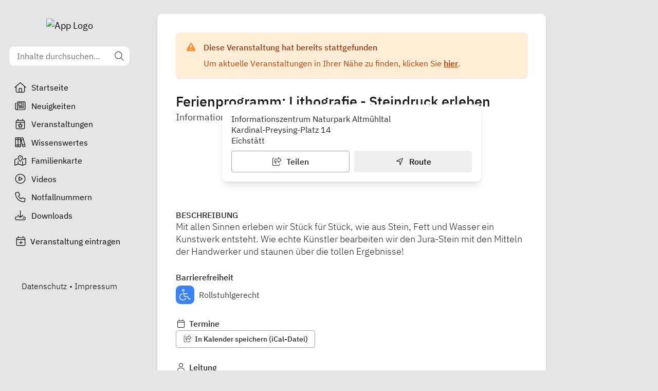

--- FILE ---
content_type: text/javascript; charset=utf-8
request_url: https://familienapp-eichstaett.de/_nuxt/Chx3pTkx.js
body_size: 3939
content:
import{at as x,au as D,av as B,aw as F,ax as L,u as O,p as G,c as v,d as C,ay as V,r as k,o as T,A as I,B as Q,a9 as A,G as _,a5 as E,ae as J,M as W,C as X,D as $,N as Y}from"./BKmvwC2G.js";import{_ as Z}from"./BdZxxiLD.js";import{d as K}from"./CHRMmMpm.js";async function ee(e,t){return await te(t).catch(r=>(console.error("Failed to get image meta for "+t,r+""),{width:0,height:0,ratio:0}))}async function te(e){if(typeof Image>"u")throw new TypeError("Image not supported");return new Promise((t,i)=>{const r=new Image;r.onload=()=>{const s={width:r.width,height:r.height,ratio:r.width/r.height};t(s)},r.onerror=s=>i(s),r.src=e})}function j(e){return t=>t?e[t]||t:e.missingValue}function re({formatter:e,keyMap:t,joinWith:i="/",valueMap:r}={}){e||(e=(o,n)=>`${o}=${n}`),t&&typeof t!="function"&&(t=j(t));const s=r||{};return Object.keys(s).forEach(o=>{typeof s[o]!="function"&&(s[o]=j(s[o]))}),(o={})=>Object.entries(o).filter(([l,c])=>typeof c<"u").map(([l,c])=>{const d=s[l];return typeof d=="function"&&(c=d(o[l])),l=typeof t=="function"?t(l):l,e(l,c)}).join(i)}function y(e=""){if(typeof e=="number")return e;if(typeof e=="string"&&e.replace("px","").match(/^\d+$/g))return Number.parseInt(e,10)}function ie(e=""){if(e===void 0||!e.length)return[];const t=new Set;for(const i of e.split(" ")){const r=Number.parseInt(i.replace("x",""));r&&t.add(r)}return Array.from(t)}function se(e){if(e.length===0)throw new Error("`densities` must not be empty, configure to `1` to render regular size only (DPR 1.0)")}function oe(e){const t={};if(typeof e=="string")for(const i of e.split(/[\s,]+/).filter(r=>r)){const r=i.split(":");r.length!==2?t["1px"]=r[0].trim():t[r[0].trim()]=r[1].trim()}else Object.assign(t,e);return t}function ne(e){const t={options:e},i=(s,o={})=>P(t,s,o),r=(s,o={},n={})=>i(s,{...n,modifiers:L(o,n.modifiers||{})}).url;for(const s in e.presets)r[s]=(o,n,l)=>r(o,n,{...e.presets[s],...l});return r.options=e,r.getImage=i,r.getMeta=(s,o)=>ae(t,s,o),r.getSizes=(s,o)=>de(t,s,o),t.$img=r,r}async function ae(e,t,i){const r=P(e,t,{...i});return typeof r.getMeta=="function"?await r.getMeta():await ee(e,r.url)}function P(e,t,i){var d,u;if(t&&typeof t!="string")throw new TypeError(`input must be a string (received ${typeof t}: ${JSON.stringify(t)})`);if(!t||t.startsWith("data:"))return{url:t};const{provider:r,defaults:s}=le(e,i.provider||e.options.provider),o=ce(e,i.preset);if(t=x(t)?t:D(t),!r.supportsAlias){for(const m in e.options.alias)if(t.startsWith(m)){const h=e.options.alias[m];h&&(t=B(h,t.slice(m.length)))}}if(r.validateDomains&&x(t)){const m=F(t).host;if(!e.options.domains.find(h=>h===m))return{url:t}}const n=L(i,o,s);n.modifiers={...n.modifiers};const l=n.modifiers.format;(d=n.modifiers)!=null&&d.width&&(n.modifiers.width=y(n.modifiers.width)),(u=n.modifiers)!=null&&u.height&&(n.modifiers.height=y(n.modifiers.height));const c=r.getImage(t,n,e);return c.format=c.format||l||"",c}function le(e,t){const i=e.options.providers[t];if(!i)throw new Error("Unknown provider: "+t);return i}function ce(e,t){if(!t)return{};if(!e.options.presets[t])throw new Error("Unknown preset: "+t);return e.options.presets[t]}function de(e,t,i){var S,z,q,a,f;const r=y((S=i.modifiers)==null?void 0:S.width),s=y((z=i.modifiers)==null?void 0:z.height),o=oe(i.sizes),n=(q=i.densities)!=null&&q.trim()?ie(i.densities.trim()):e.options.densities;se(n);const l=r&&s?s/r:0,c=[],d=[];if(Object.keys(o).length>=1){for(const g in o){const p=N(g,String(o[g]),s,l,e);if(p!==void 0){c.push({size:p.size,screenMaxWidth:p.screenMaxWidth,media:`(max-width: ${p.screenMaxWidth}px)`});for(const w of n)d.push({width:p._cWidth*w,src:M(e,t,i,p,w)})}}ue(c)}else for(const g of n){const p=Object.keys(o)[0];let w=p?N(p,String(o[p]),s,l,e):void 0;w===void 0&&(w={size:"",screenMaxWidth:0,_cWidth:(a=i.modifiers)==null?void 0:a.width,_cHeight:(f=i.modifiers)==null?void 0:f.height}),d.push({width:g,src:M(e,t,i,w,g)})}fe(d);const u=d[d.length-1],m=c.length?c.map(g=>`${g.media?g.media+" ":""}${g.size}`).join(", "):void 0,h=m?"w":"x",b=d.map(g=>`${g.src} ${g.width}${h}`).join(", ");return{sizes:m,srcset:b,src:u==null?void 0:u.src}}function N(e,t,i,r,s){const o=s.options.screens&&s.options.screens[e]||Number.parseInt(e),n=t.endsWith("vw");if(!n&&/^\d+$/.test(t)&&(t=t+"px"),!n&&!t.endsWith("px"))return;let l=Number.parseInt(t);if(!o||!l)return;n&&(l=Math.round(l/100*o));const c=r?Math.round(l*r):i;return{size:t,screenMaxWidth:o,_cWidth:l,_cHeight:c}}function M(e,t,i,r,s){return e.$img(t,{...i.modifiers,width:r._cWidth?r._cWidth*s:void 0,height:r._cHeight?r._cHeight*s:void 0},i)}function ue(e){var i;e.sort((r,s)=>r.screenMaxWidth-s.screenMaxWidth);let t=null;for(let r=e.length-1;r>=0;r--){const s=e[r];s.media===t&&e.splice(r,1),t=s.media}for(let r=0;r<e.length;r++)e[r].media=((i=e[r+1])==null?void 0:i.media)||""}function fe(e){e.sort((i,r)=>i.width-r.width);let t=null;for(let i=e.length-1;i>=0;i--){const r=e[i];r.width===t&&e.splice(i,1),t=r.width}}const U=re({keyMap:{width:"width",height:"height",aspectRatio:"aspect_ratio",quality:"quality",sharpen:"sharpen",blur:"blur",crop:"crop",cropGravity:"crop_gravity",flip:"flip",flop:"flop",brightness:"brightness",saturation:"saturation",hue:"hue",contrast:"contrast",autoOptimize:"auto_optimize",sepia:"sepia"},joinWith:"&",formatter:(e,t)=>`${e}=${t}`}),ge=(e,{modifiers:t={},baseURL:i}={})=>{const r=U(t);return{url:B(i,e+(r?"?"+r:""))}},me=Object.freeze(Object.defineProperty({__proto__:null,getImage:ge,operationsGenerator:U},Symbol.toStringTag,{value:"Module"})),R={screens:{xs:320,sm:640,md:768,lg:1024,xl:1280,xxl:1536,"2xl":1536},presets:{},provider:"bunny",domains:[],alias:{},densities:[1,2],format:["webp"]};R.providers={bunny:{provider:me,defaults:{baseURL:"https://img2.familien.app"}}};const H=()=>{const e=G(),t=O();return t.$img||t._img||(t._img=ne({...R,nuxt:{baseURL:e.app.baseURL},runtimeConfig:e}))};function he(e){var t;(t=performance==null?void 0:performance.mark)==null||t.call(performance,"mark_feature_usage",{detail:{feature:e}})}const pe={src:{type:String,required:!1},format:{type:String,required:!1},quality:{type:[Number,String],required:!1},background:{type:String,required:!1},fit:{type:String,required:!1},modifiers:{type:Object,required:!1},preset:{type:String,required:!1},provider:{type:String,required:!1},sizes:{type:[Object,String],required:!1},densities:{type:String,required:!1},preload:{type:[Boolean,Object],required:!1},width:{type:[String,Number],required:!1},height:{type:[String,Number],required:!1},alt:{type:String,required:!1},referrerpolicy:{type:String,required:!1},usemap:{type:String,required:!1},longdesc:{type:String,required:!1},ismap:{type:Boolean,required:!1},loading:{type:String,required:!1,validator:e=>["lazy","eager"].includes(e)},crossorigin:{type:[Boolean,String],required:!1,validator:e=>["anonymous","use-credentials","",!0,!1].includes(e)},decoding:{type:String,required:!1,validator:e=>["async","auto","sync"].includes(e)},nonce:{type:[String],required:!1}},ye=e=>{const t=v(()=>({provider:e.provider,preset:e.preset})),i=v(()=>({width:y(e.width),height:y(e.height),alt:e.alt,referrerpolicy:e.referrerpolicy,usemap:e.usemap,longdesc:e.longdesc,ismap:e.ismap,crossorigin:e.crossorigin===!0?"anonymous":e.crossorigin||void 0,loading:e.loading,decoding:e.decoding,nonce:e.nonce})),r=H(),s=v(()=>({...e.modifiers,width:y(e.width),height:y(e.height),format:e.format,quality:e.quality||r.options.quality,background:e.background,fit:e.fit}));return{options:t,attrs:i,modifiers:s}},ve={...pe,placeholder:{type:[Boolean,String,Number,Array],required:!1},placeholderClass:{type:String,required:!1},custom:{type:Boolean,required:!1}},we=["src"],_e=C({__name:"NuxtImg",props:ve,emits:["load","error"],setup(e,{emit:t}){const i=e,r=V(),s=t,o=!1,n=H(),l=ye(i),c=k(!1),d=k(),u=v(()=>n.getSizes(i.src,{...l.options.value,sizes:i.sizes,densities:i.densities,modifiers:{...l.modifiers.value,width:y(i.width),height:y(i.height)}})),m=v(()=>{const a={...l.attrs.value,"data-nuxt-img":""};return(!i.placeholder||c.value)&&(a.sizes=u.value.sizes,a.srcset=u.value.srcset),a}),h=v(()=>{let a=i.placeholder;if(a===""&&(a=!0),!a||c.value)return!1;if(typeof a=="string")return a;const f=Array.isArray(a)?a:typeof a=="number"?[a,a]:[10,10];return n(i.src,{...l.modifiers.value,width:f[0],height:f[1],quality:f[2]||50,blur:f[3]||3},l.options.value)}),b=v(()=>i.sizes?u.value.src:n(i.src,l.modifiers.value,l.options.value)),S=v(()=>h.value?h.value:b.value),q=O().isHydrating;return T(()=>{if(h.value||i.custom){const a=new Image;b.value&&(a.src=b.value),i.sizes&&(a.sizes=u.value.sizes||"",a.srcset=u.value.srcset),a.onload=f=>{c.value=!0,s("load",f)},a.onerror=f=>{s("error",f)},he("nuxt-image");return}d.value&&(d.value.complete&&q&&(d.value.getAttribute("data-error")?s("error",new Event("error")):s("load",new Event("load"))),d.value.onload=a=>{s("load",a)},d.value.onerror=a=>{s("error",a)})}),(a,f)=>a.custom?E(a.$slots,"default",J(A({key:1},{..._(o)?{onerror:"this.setAttribute('data-error', 1)"}:{},imgAttrs:{...m.value,..._(r)},isLoaded:c.value,src:S.value}))):(I(),Q("img",A({key:0,ref_key:"imgEl",ref:d,class:h.value&&!c.value?a.placeholderClass:void 0},{..._(o)?{onerror:"this.setAttribute('data-error', 1)"}:{},...m.value,..._(r)},{src:S.value}),null,16,we))}}),be={class:"block aspect-video overflow-hidden rounded-lg bg-gray-400 shadow-lg"},Se={class:"relative -mt-10 px-4"},qe={class:"rounded-lg bg-white p-4 shadow-lg"},xe=C({__name:"ImageCard",props:{to:{},image:{default:null},useCdn:{type:Boolean,default:!0},isPath:{type:Boolean,default:!1},imgAlt:{default:""},isLink:{type:Boolean,default:!1},url:{default:null}},setup(e){const t=e,i=v(()=>t.isLink&&!K(t==null?void 0:t.url));return(r,s)=>{const o=_e,n=Z;return I(),W(n,{to:_(i)||r.isLink?r.url:r.to,class:"block",target:_(i)?"_blank":"_self"},{default:X(()=>[$("div",be,[r.image?(I(),W(o,{key:0,loading:"lazy",src:r.image,alt:r.imgAlt,class:"size-full object-cover object-center",sizes:"100vw md:50vw lg:33vw xl:25vw"},null,8,["src","alt"])):Y("",!0)]),$("div",Se,[$("div",qe,[E(r.$slots,"default")])])]),_:3},8,["to","target"])}}});export{xe as _};


--- FILE ---
content_type: text/javascript; charset=utf-8
request_url: https://familienapp-eichstaett.de/_nuxt/DGMdTNxv.js
body_size: 549
content:
import{_ as v}from"./DciwwOlJ.js";import{_ as b}from"./BdZxxiLD.js";import{d as k,c as d,A as o,M as C,C as N,D as a,$ as w,G as r,B as l,b as i,H as c,E as m,N as x,p as B}from"./BKmvwC2G.js";import{i as $,p as u}from"./C2MvXCEn.js";const D={class:"flex overflow-hidden rounded-lg bg-white shadow-md"},I=["src","alt"],S={class:"p-3"},V={class:"text-sm font-light uppercase leading-tight text-gray-700"},E={key:0},M={key:1},U={class:"font-semibold leading-tight text-gray-900"},j={key:0,class:"text-sm font-light leading-tight text-gray-600"},H=k({__name:"EventCard",props:{date:{}},setup(g){const p=B(),n=g,_=d(()=>`${p.public.regionModule.baseUrl}${n.date.event.category.icon_path}`),h=d(()=>`Kategoriebild ${n.date.event.category.name}`),y=d(()=>!$(u(n.date.starts_at),u(n.date.ends_at)));return(t,e)=>{const s=v,f=b;return o(),C(f,{"prefetch-on":"interaction",to:{name:"veranstaltungen-eventId",params:{eventId:t.date.event.id}},class:"block"},{default:N(()=>[a("div",D,[a("div",{style:w({"background-color":t.date.event.category.background_color}),class:"flex w-16 shrink-0 items-center justify-center"},[a("img",{src:r(_),alt:r(h),class:"h-auto w-[85%] object-contain"},null,8,I)],4),a("div",S,[a("div",V,[r(y)?(o(),l("span",E,[i(s,{datetime:t.date.starts_at,year:"numeric",month:"2-digit",day:"2-digit"},null,8,["datetime"]),e[0]||(e[0]=c(" bis ")),i(s,{datetime:t.date.ends_at,year:"numeric",month:"2-digit",day:"2-digit"},null,8,["datetime"])])):(o(),l("span",M,[i(s,{datetime:t.date.starts_at,year:"numeric",month:"2-digit",day:"2-digit"},null,8,["datetime"]),e[1]||(e[1]=c(" ∙ ")),i(s,{datetime:t.date.starts_at,hour:"2-digit",minute:"2-digit"},null,8,["datetime"]),e[2]||(e[2]=c(" Uhr "))]))]),a("h3",U,m(t.date.event.name),1),t.date.event.location?(o(),l("p",j,m(t.date.event.location.city),1)):x("",!0)])])]),_:1},8,["to"])}}});export{H as _};


--- FILE ---
content_type: text/javascript; charset=utf-8
request_url: https://familienapp-eichstaett.de/_nuxt/BFpPk6kB.js
body_size: 9218
content:
import{_ as ne}from"./BdZxxiLD.js";import{c as _,p as q,d as S,A as o,B as u,D as s,b as f,C as p,G as n,P as oe,r as I,Q as P,I as j,M as w,E as U,a5 as ge,N as $,H as x,V as He,a2 as ze,ar as de,q as he,w as se,ab as _e,aA as ve,F as X,O as J,al as ye,T as Ce,aB as be,o as Be,U as Ee,J as ce,a1 as ue,R as Q,j as Re,y as Fe,L as me}from"./BKmvwC2G.js";import{_ as xe}from"./DmDFBvXy.js";import{_ as we}from"./DdSZC9ZU.js";import{a as $e,c as De}from"./CHRMmMpm.js";import{_ as ke}from"./DlAUqK2U.js";import{d as Ne,D as Pe,a as Ue}from"./DyU_RuJ_.js";import{u as ae}from"./g-FV8DtH.js";import"./C1QGnB9O.js";import"./KLwTaj2y.js";function le(){const r=q(),e=_(()=>`${r.public.regionModule.apiBaseUrl}/regions/${r.public.regionModule.regionId}/logo`),t=_(()=>`${r.public.regionModule.apiBaseUrl}/regions/${r.public.regionModule.regionId}/emblem`);return{logoUrl:e,emblemUrl:t}}const je={class:"fam-bg-nav-bg fixed top-0 z-30 h-16 w-full shadow-lg lg:hidden"},Oe={class:"flex items-center justify-between"},We={class:"pl-5"},Ge=["src"],qe=["aria-expanded"],Ke={class:"fam-nav-toggle-color size-6",xmlns:"http://www.w3.org/2000/svg",viewBox:"0 0 24 24"},Ye={key:0,"fill-rule":"evenodd","clip-rule":"evenodd",d:"M18.278 16.864a1 1 0 0 1-1.414 1.414l-4.829-4.828-4.828 4.828a1 1 0 0 1-1.414-1.414l4.828-4.829-4.828-4.828a1 1 0 0 1 1.414-1.414l4.829 4.828 4.828-4.828a1 1 0 1 1 1.414 1.414l-4.828 4.829 4.828 4.828z"},Qe={key:1,"fill-rule":"evenodd",d:"M4 5h16a1 1 0 0 1 0 2H4a1 1 0 1 1 0-2zm0 6h16a1 1 0 0 1 0 2H4a1 1 0 0 1 0-2zm0 6h16a1 1 0 0 1 0 2H4a1 1 0 0 1 0-2z"},Xe=S({__name:"MobileNav",props:{modelValue:{type:Boolean}},emits:["update:modelValue"],setup(r,{emit:e}){const t=r,l=e,{logoUrl:a}=le(),i=()=>{l("update:modelValue",!t.modelValue)};return(c,m)=>{const g=ne;return o(),u("div",je,[s("div",Oe,[s("div",We,[f(g,{class:"block",to:"/"},{default:p(()=>[s("img",{src:n(a),alt:"App Logo",class:"h-9 w-auto"},null,8,Ge)]),_:1})]),s("div",null,[s("button",{type:"button",class:"fam-bg-nav-bg focus:fam-bg-nav-bg-dark flex size-16 items-center justify-center focus:outline-none","aria-label":"Button zum Aufklappen des Menüs","aria-expanded":c.modelValue,"aria-controls":"mobile-nav-menu",onClick:oe(i,["prevent"])},[(o(),u("svg",Ke,[c.modelValue?(o(),u("path",Ye)):(o(),u("path",Qe))]))],8,qe)])])])}}}),Je=["src"],Ze=S({__name:"RegionEmblem",props:{url:{}},setup(r){const e=I(null),t=I(0),l=I(!1),a=()=>{var c,m;const i=((c=e==null?void 0:e.value)==null?void 0:c.naturalWidth)/((m=e==null?void 0:e.value)==null?void 0:m.naturalHeight);i>5?t.value=7:i>3.5?t.value=6:i>2?t.value=5:i>1?t.value=4:i===1?t.value=3:i>.6?t.value=2:t.value=1,l.value=!0};return(i,c)=>(o(),u("img",{ref_key:"emblem",ref:e,src:i.url,alt:"App Logo",class:P(n($e)("image",{"type-1":n(t)==1,"type-2":n(t)==2,"type-3":n(t)==3,"type-4":n(t)==4,"type-5":n(t)==5,"type-6":n(t)==6,"type-7":n(t)==7,loaded:n(l)==!0})),onLoad:a},null,42,Je))}}),Me=ke(Ze,[["__scopeId","data-v-d8c09853"]]),et={class:"search-result flex flex-col overflow-hidden rounded-lg bg-white text-black shadow-md"},tt={class:"fam-bg-secondary flex shrink-0 items-center px-3 py-1.5 text-white"},nt={class:"text-xs"},st={class:"flex w-full flex-col justify-center p-3"},C=S({__name:"SearchResult",props:{data:{}},setup(r){const e=r,t=_(()=>e.data.type==="Download"||e.data.type==="EmergencyNumber"||e.data.type==="GuideItem"&&e.data.is_link),l=_(()=>{switch(e.data.type){case"Event":return"calendar-star";case"EmergencyNumber":return"phone";case"Institution":return"map-marked-alt";case"Article":return"pen-alt";case"Video":return"play-circle";case"VideoCategory":return"play-circle";case"Download":return e.data.file_type==="application/pdf"?"file-pdf":e.data.file_type.includes("image")?"file-image":"file";case"GuideItem":return e.data.is_link?"link":e.data.collection_type==="ArticleCollection"?"book":e.data.collection_type==="InstitutionCollection"?"map":"folder";default:return"file"}}),a=_(()=>{switch(e.data.type){case"Event":return`/veranstaltungen/${e.data.slug}`;case"EmergencyNumber":return`tel:${De(e.data.number)}`;case"Institution":return`/einrichtungen/${e.data.collection.slug}/${e.data.slug}`;case"Article":return`/artikel/${e.data.collection.slug}/${e.data.slug}`;case"Video":return`/videos/${e.data.id}`;case"VideoCategory":return`/video_playlists/${e.data.id}`;case"Download":return e.data.url;case"GuideItem":return e.data.is_link?e.data.url:e.data.collection_type==="ArticleCollection"?`/artikel/${e.data.slug}`:e.data.collection_type==="InstitutionCollection"?`/einrichtungen/${e.data.slug}`:`/wissenswertes/${e.data.slug}`;default:return"#"}}),i=_(()=>{switch(e.data.type){case"Event":return"Veranstaltung";case"EmergencyNumber":return"Notfallnummer";case"Institution":return"Einrichtung";case"Article":return"Artikel";case"Video":return"Video";case"VideoCategory":return"Playlist";case"Download":return"Download";case"GuideItem":return e.data.is_link?"Link":e.data.collection_type==="ArticleCollection"?"Artikelsammlung":e.data.collection_type==="InstitutionCollection"?"Einrichtungen":"Thema";default:return"N/A"}});return(c,m)=>{const g=j("FontAwesomeIcon"),h=ne;return o(),w(h,{to:n(a),target:n(t)?"_blank":void 0,rel:n(t)?"noopener noreferrer":void 0,class:P(n($e)("block"))},{default:p(()=>[s("div",et,[s("div",tt,[f(g,{class:"mr-1",icon:["fal",n(l)],"fixed-width":""},null,8,["icon"]),s("span",nt,U(n(i)),1)]),s("div",st,[s("div",null,[ge(c.$slots,"default")])])])]),_:3},8,["to","target","rel","class"])}}});function B(){return{highlightFor:(e,t,l)=>{let a=!1,i=l;return e.highlights&&Object.keys(e.highlights).length>0&&Object.keys(e.highlights).forEach(c=>{a===!1&&c.split(".")[0]===t&&(a=!0,i=e.highlights[c])}),i}}}const at=["innerHTML"],ot=["innerHTML"],lt=S({__name:"SearchResultArticle",props:{data:{}},setup(r){const{highlightFor:e}=B(),t=r,l=_(()=>e(t.data,"name",t.data.title)),a=_(()=>e(t.data,"subtitle",t.data.subtitle));return(i,c)=>{const m=C;return o(),w(m,{data:i.data},{default:p(()=>[s("h3",{class:"text-sm font-semibold leading-tight text-gray-900",innerHTML:n(l)},null,8,at),i.data.subtitle?(o(),u("p",{key:0,class:"text-xs font-light leading-tight text-gray-700",innerHTML:n(a)},null,8,ot)):$("",!0)]),_:1},8,["data"])}}}),it=["innerHTML"],rt=["innerHTML"],dt=S({__name:"SearchResultDownload",props:{data:{}},setup(r){const{highlightFor:e}=B(),t=r,l=_(()=>e(t.data,"name",t.data.name)),a=_(()=>e(t.data,"description",t.data.description));return(i,c)=>{const m=C;return o(),w(m,{data:i.data},{default:p(()=>[s("h3",{class:"text-sm font-semibold leading-tight text-gray-900",innerHTML:n(l)},null,8,it),i.data.description?(o(),u("p",{key:0,class:"text-xs font-light leading-tight text-gray-700",innerHTML:n(a)},null,8,rt)):$("",!0)]),_:1},8,["data"])}}}),ct=["innerHTML"],ut=["innerHTML"],mt=S({__name:"SearchResultEmergencyNumber",props:{data:{}},setup(r){const{highlightFor:e}=B(),t=r,l=_(()=>e(t.data,"name",t.data.name));return(a,i)=>{const c=C;return o(),w(c,{data:a.data},{default:p(()=>[s("h3",{class:"text-sm font-semibold leading-tight text-gray-900",innerHTML:n(l)},null,8,ct),s("p",{class:"text-xs font-light leading-tight text-gray-700",innerHTML:a.data.number},null,8,ut)]),_:1},8,["data"])}}}),ft=["innerHTML"],pt=["innerHTML"],gt={key:0,class:"flex items-center text-xs text-gray-700"},ht=["innerHTML"],_t={class:"mt-0.5 flex items-center text-xs text-gray-700"},vt=["innerHTML"],yt=S({__name:"SearchResultEvent",props:{data:{}},setup(r){const{highlightFor:e}=B(),t=r,l=_(()=>e(t.data,"name",t.data.name)),a=_(()=>e(t.data,"category",t.data.category)),i=_(()=>e(t.data,"city",t.data.city)),c=_(()=>e(t.data,"organization",t.data.organization));return(m,g)=>{const h=j("FontAwesomeIcon"),M=C;return o(),w(M,{data:m.data},{default:p(()=>[s("h3",{class:"text-sm font-semibold leading-tight text-gray-900",innerHTML:n(l)},null,8,ft),s("p",{class:"mb-2 text-xs font-light leading-tight text-gray-700",innerHTML:n(c)},null,8,pt),m.data.city?(o(),u("div",gt,[f(h,{icon:["fal","map-marked-alt"],class:"mr-2","fixed-width":""}),s("p",{class:"font-light leading-tight",innerHTML:n(i)},null,8,ht)])):$("",!0),s("div",_t,[f(h,{icon:["fal","tag"],class:"mr-2","fixed-width":""}),s("p",{class:"font-light leading-tight",innerHTML:n(a)},null,8,vt)])]),_:1},8,["data"])}}}),bt={class:"flex w-full items-center justify-between"},xt=["innerHTML"],wt=["innerHTML"],$t=["src"],kt=S({__name:"SearchResultGuideItem",props:{data:{}},setup(r){const{highlightFor:e}=B(),t=r,l=_(()=>e(t.data,"name",t.data.name)),a=_(()=>e(t.data,"subtitle",t.data.subtitle)),i=_(()=>`https://img2.familien.app${t.data.image_path}?aspect_ratio=1:1&width=100`);return(c,m)=>{const g=C;return o(),w(g,{data:c.data},{default:p(()=>[s("div",bt,[s("div",null,[s("h3",{class:"text-sm font-semibold leading-tight text-gray-900",innerHTML:n(l)},null,8,xt),c.data.subtitle?(o(),u("p",{key:0,class:"text-xs font-light leading-tight text-gray-700",innerHTML:n(a)},null,8,wt)):$("",!0)]),c.data.image_is_svg===!1?(o(),u("img",{key:0,src:n(i),class:"ml-2 size-12 shrink-0 rounded-md"},null,8,$t)):$("",!0)])]),_:1},8,["data"])}}}),Mt=["innerHTML"],St=["innerHTML"],Lt={class:"mt-2 flex items-center text-xs text-gray-700"},It={class:"font-light leading-tight"},Tt=["innerHTML"],At=S({__name:"SearchResultInstitution",props:{data:{}},setup(r){const{highlightFor:e}=B(),t=r,l=_(()=>e(t.data,"name",t.data.name)),a=_(()=>e(t.data,"city",t.data.city)),i=_(()=>e(t.data,"subtitle",t.data.subtitle));return(c,m)=>{const g=j("FontAwesomeIcon"),h=C;return o(),w(h,{data:c.data},{default:p(()=>[s("h3",{class:"text-sm font-semibold leading-tight text-gray-900",innerHTML:n(l)},null,8,Mt),c.data.subtitle?(o(),u("p",{key:0,class:"text-xs font-light leading-tight text-gray-700",innerHTML:n(i)},null,8,St)):$("",!0),s("div",Lt,[f(g,{icon:["fal","map-marked-alt"],class:"mr-2","fixed-width":""}),s("p",It,[x(U(c.data.zipcode)+" ",1),s("span",{innerHTML:n(a)},null,8,Tt)])])]),_:1},8,["data"])}}}),Vt={class:"flex w-full items-center justify-between"},Ht=["innerHTML"],zt=["src"],Ct=S({__name:"SearchResultVideo",props:{data:{}},setup(r){const{highlightFor:e}=B(),t=r,l=_(()=>e(t.data,"name",t.data.name)),a=_(()=>`https://img2.familien.app${t.data.thumbnail_path}?aspect_ratio=1:1&width=100`);return(i,c)=>{const m=C;return o(),w(m,{data:i.data},{default:p(()=>[s("div",Vt,[s("h3",{class:"text-sm font-semibold leading-tight text-gray-900",innerHTML:n(l)},null,8,Ht),s("img",{src:n(a),class:"ml-2 size-12 shrink-0 rounded-md"},null,8,zt)])]),_:1},8,["data"])}}}),Bt={class:"flex w-full items-center justify-between"},Et=["innerHTML"],Rt=["innerHTML"],Ft=["src"],Dt=S({__name:"SearchResultVideoCategory",props:{data:{}},setup(r){const{highlightFor:e}=B(),t=r,l=_(()=>e(t.data,"name",t.data.name)),a=_(()=>e(t.data,"description",t.data.description)),i=_(()=>`https://img2.familien.app${t.data.thumbnail_path}?aspect_ratio=1:1&width=100`);return(c,m)=>{const g=C;return o(),w(g,{data:c.data},{default:p(()=>[s("div",Bt,[s("div",null,[s("h3",{class:"text-sm font-semibold leading-tight text-gray-900",innerHTML:n(l)},null,8,Et),c.data.description?(o(),u("p",{key:0,class:"text-xs font-light leading-tight text-gray-700",innerHTML:n(a)},null,8,Rt)):$("",!0)]),s("img",{src:n(i),class:"ml-2 size-12 shrink-0 rounded-md"},null,8,Ft)])]),_:1},8,["data"])}}});function Se(r){const e=q(),t=He({results:[],total_count:0,suggestions:[]}),l=I(!1),a=I(!1),i=I(1),c=I(!1),m=I(!1),g=(b,y)=>`${e.public.regionModule.apiBaseUrl}/regions/${e.public.regionModule.regionId}/search?query=${b.trim()}&page=${y}`,h=async b=>{var L,v,A;if(b.trim().length===0){T();return}l.value=!0;const{data:y}=await ae(g(b,i.value),"$d0qsAMoM9U");t.results=((L=y==null?void 0:y.value)==null?void 0:L.results)||[],t.total_count=((v=y==null?void 0:y.value)==null?void 0:v.total_count)||0,t.suggestions=((A=y==null?void 0:y.value)==null?void 0:A.suggestions)||[],c.value=!0,l.value=!1},M=Ne(b=>{m.value=!1,h(b)},Ue,{maxWait:Pe}),T=()=>{t.results=[],t.total_count=0,t.suggestions=[],c.value=!1},E=async()=>{var y;if(H.value===!0)return;a.value=!0,i.value++;const{data:b}=await ae(g(de(r),i.value),"$eqtRzVa31f");t.results=t.results.concat(((y=b==null?void 0:b.value)==null?void 0:y.results)||[]),a.value=!1},R=b=>{switch(b){case"Article":return lt;case"Download":return dt;case"EmergencyNumber":return mt;case"Event":return yt;case"GuideItem":return kt;case"Institution":return At;case"Video":return Ct;case"VideoCategory":return Dt;default:return null}},H=_(()=>t.total_count<=20*i.value);return ze(()=>{m.value=!0,i.value=1,M(de(r))}),{loadMore:E,allPagesLoaded:H,searchResultData:t,loading:l,loadingMore:a,alreadySearched:c,getResultComponent:R,debounceWaiting:m,search:h}}const Nt={class:"fam-bg-nav-bg fixed z-20 hidden h-screen w-60 lg:left-0 lg:top-0 lg:flex lg:shrink-0 lg:flex-col"},Pt={class:"flex grow flex-col overflow-y-auto pb-4 pt-8"},Ut={class:"flex w-full shrink-0 items-center justify-center px-5"},jt=["src"],Ot={class:"mt-6 w-full px-4"},Wt={class:"relative w-full"},Gt={class:"absolute inset-y-0 right-0 flex items-center pr-2 text-gray-700"},qt=["value"],Kt={key:"ergebnisse",class:"pb-4"},Yt={class:"mb-1.5 flex items-center justify-between"},Qt={class:"text-lg font-semibold text-gray-900"},Xt={class:"text-sm font-normal text-gray-700"},Jt={key:0,class:"mt-4 flex justify-center"},Zt={key:1,class:"flex flex-col items-center justify-center px-5 text-sm text-gray-800"},en={class:"mt-6 flex flex-1 flex-col"},tn={class:"main-nav space-y-1 px-4"},nn={key:0,class:"main-nav mt-3 space-y-1 px-4"},sn={class:"mt-10 w-full px-4"},an={class:"fam-border-nav-bg-dark fam-text-nav flex flex-col items-center border-t pt-2 text-sm font-light"},on={class:"flex flex-wrap justify-center"},ln={key:0,class:"mx-1"},rn=S({__name:"MainNav",props:{navItems:{},showAccessibility:{type:Boolean}},setup(r){const e=r,t=q(),l=he(),a=I(""),{logoUrl:i,emblemUrl:c}=le(),{searchResultData:m,search:g,loading:h,loadingMore:M,allPagesLoaded:T,loadMore:E,alreadySearched:R,getResultComponent:H}=Se(a),b=_(()=>l.name==="veranstaltungen"||l.name==="einrichtungen-collectionId"),y=()=>{a.value=""};return se(()=>l.path,()=>{y()}),(L,v)=>{const A=ne,z=j("FontAwesomeIcon"),K=xe,Y=we,V=Me;return o(),u("div",Nt,[s("div",Pt,[s("div",Ut,[f(A,{class:"block",to:"/"},{default:p(()=>[s("img",{src:n(i),alt:"App Logo",class:"max-h-24 w-full object-contain"},null,8,jt)]),_:1})]),s("div",Ot,[s("form",Wt,[s("div",Gt,[!n(h)&&n(a).trim().length!=0?(o(),w(z,{key:0,icon:["fal","times"],"fixed-width":"",class:"cursor-pointer",onClick:y})):n(h)?(o(),w(z,{key:1,icon:["fad","spinner-third"],spin:"","fixed-width":""})):(o(),w(z,{key:2,icon:["fal","search"],"fixed-width":""}))]),s("input",{class:"block w-full rounded-lg border border-gray-100 bg-white py-1.5 pl-3 pr-4 text-sm text-gray-900 focus:border-gray-100 focus:outline-none focus:ring-0",placeholder:"Inhalte durchsuchen…","aria-label":"Suchbegriff",value:n(a),onInput:v[0]||(v[0]=d=>{var F;return a.value=(F=d==null?void 0:d.target)==null?void 0:F.value}),onKeydown:v[1]||(v[1]=_e(oe(d=>n(g)(n(a)),["prevent"]),["enter"]))},null,40,qt)])]),f(Y,null,{default:p(()=>[(o(),w(Ce,{to:"#global-search"},[n(R)&&n(a).trim().length!==0?(o(),u("div",{key:0,class:P(["bg-gray-100 px-10 py-6",{"xl:mr-72":n(b)}])},[n(m).results.length?(o(),u("div",Kt,[s("div",Yt,[s("div",Qt,[v[2]||(v[2]=x(" Suchergebnisse aus allen Inhalten ")),s("span",Xt,"("+U(n(m).total_count)+" gefunden)",1)]),s("div",null,[f(K,{size:"mini",onClick:y},{default:p(()=>v[3]||(v[3]=[x(" Ergebnisse schließen ")])),_:1,__:[3]})])]),f(ve,{name:"fade",tag:"div",class:"space-y-6",mode:"out-in"},{default:p(()=>[(o(!0),u(X,null,J(n(m).results,d=>(o(),w(ye(n(H)(d.type)),{key:d.type+"-"+d.id,data:d},null,8,["data"]))),128))]),_:1}),n(T)?$("",!0):(o(),u("div",Jt,[f(K,{loading:n(M),size:"small",onClick:n(E)},{default:p(()=>v[4]||(v[4]=[x(" Weitere Ergebnisse ")])),_:1,__:[4]},8,["loading","onClick"])]))])):(o(),u("div",Zt,[f(z,{class:"text-gray-400",icon:["fal","sad-tear"],size:"2x"}),v[5]||(v[5]=s("p",{class:"mt-2 text-center leading-snug"}," Leider wurden keine passenden Suchergebnisse gefunden. Versuche es mit einem anderen Suchbegriff. ",-1))]))],2)):$("",!0)]))]),_:1}),s("div",en,[s("nav",tn,[(o(!0),u(X,null,J(e.navItems,d=>(o(),w(A,{key:d.label,"prefetch-on":"interaction",to:d.path||d.url,target:d.url?"_blank":"_self",class:P([{"fam-bg-nav-bg-dark":(L._.provides[be]||L.$route).path===d.path},"fam-text-nav flex items-center rounded-lg px-2 py-1 text-sm transition-all duration-200 ease-in-out"])},{default:p(()=>[f(z,{class:"mr-2 shrink-0",icon:["fal",d.icon],size:"lg","fixed-width":""},null,8,["icon"]),x(" "+U(d.label),1)]),_:2},1032,["to","target","class"]))),128))]),n(t).public.hideEvents?$("",!0):(o(),u("div",nn,[f(A,{to:"/anbieter",class:"fam-text-nav fam-border-nav-bg-dark group flex items-center rounded-lg border p-2 text-sm transition-colors duration-300 ease-in-out"},{default:p(()=>[f(z,{class:"mr-1.5 shrink-0",icon:["fal","calendar-plus"],size:"lg","fixed-width":""}),v[6]||(v[6]=x(" Veranstaltung eintragen "))]),_:1,__:[6]})])),s("div",sn,[s("div",an,[s("div",on,[f(A,{to:"/datenschutz",class:"fam-text-nav hover:underline"},{default:p(()=>v[7]||(v[7]=[x("Datenschutz")])),_:1,__:[7]}),L.showAccessibility?(o(),u("span",ln,"•")):$("",!0),L.showAccessibility?(o(),w(A,{key:1,to:"/barrierefreiheit",class:"fam-text-nav"},{default:p(()=>v[8]||(v[8]=[x("Barrierefreiheit")])),_:1,__:[8]})):$("",!0),v[10]||(v[10]=s("span",{class:"mx-1"},"•",-1)),f(A,{to:"/impressum",class:"fam-text-nav hover:underline"},{default:p(()=>v[9]||(v[9]=[x("Impressum")])),_:1,__:[9]})]),f(Y,null,{default:p(()=>[f(V,{url:n(c),class:"mt-4"},null,8,["url"])]),_:1})])])])])])}}});function dn(r){if(Array.isArray(r)){for(var e=0,t=Array(r.length);e<r.length;e++)t[e]=r[e];return t}else return Array.from(r)}var ie=!1;if(typeof window<"u"){var fe={get passive(){ie=!0}};window.addEventListener("testPassive",null,fe),window.removeEventListener("testPassive",null,fe)}var Z=typeof window<"u"&&window.navigator&&window.navigator.platform&&(/iP(ad|hone|od)/.test(window.navigator.platform)||window.navigator.platform==="MacIntel"&&window.navigator.maxTouchPoints>1),N=[],ee=!1,Le=-1,W=void 0,D=void 0,G=void 0,Ie=function(e){return N.some(function(t){return!!(t.options.allowTouchMove&&t.options.allowTouchMove(e))})},te=function(e){var t=e||window.event;return Ie(t.target)||t.touches.length>1?!0:(t.preventDefault&&t.preventDefault(),!1)},cn=function(e){if(G===void 0){var t=!!e,l=window.innerWidth-document.documentElement.clientWidth;if(t&&l>0){var a=parseInt(window.getComputedStyle(document.body).getPropertyValue("padding-right"),10);G=document.body.style.paddingRight,document.body.style.paddingRight=a+l+"px"}}W===void 0&&(W=document.body.style.overflow,document.body.style.overflow="hidden")},un=function(){G!==void 0&&(document.body.style.paddingRight=G,G=void 0),W!==void 0&&(document.body.style.overflow=W,W=void 0)},mn=function(){return window.requestAnimationFrame(function(){if(D===void 0){D={position:document.body.style.position,top:document.body.style.top,left:document.body.style.left};var e=window,t=e.scrollY,l=e.scrollX,a=e.innerHeight;document.body.style.position="fixed",document.body.style.top=-t,document.body.style.left=-l,setTimeout(function(){return window.requestAnimationFrame(function(){var i=a-window.innerHeight;i&&t>=a&&(document.body.style.top=-(t+i))})},300)}})},fn=function(){if(D!==void 0){var e=-parseInt(document.body.style.top,10),t=-parseInt(document.body.style.left,10);document.body.style.position=D.position,document.body.style.top=D.top,document.body.style.left=D.left,window.scrollTo(t,e),D=void 0}},pn=function(e){return e?e.scrollHeight-e.scrollTop<=e.clientHeight:!1},gn=function(e,t){var l=e.targetTouches[0].clientY-Le;return Ie(e.target)?!1:t&&t.scrollTop===0&&l>0||pn(t)&&l<0?te(e):(e.stopPropagation(),!0)},hn=function(e,t){if(!e){console.error("disableBodyScroll unsuccessful - targetElement must be provided when calling disableBodyScroll on IOS devices.");return}if(!N.some(function(a){return a.targetElement===e})){var l={targetElement:e,options:{}};N=[].concat(dn(N),[l]),Z?mn():cn(t),Z&&(e.ontouchstart=function(a){a.targetTouches.length===1&&(Le=a.targetTouches[0].clientY)},e.ontouchmove=function(a){a.targetTouches.length===1&&gn(a,e)},ee||(document.addEventListener("touchmove",te,ie?{passive:!1}:void 0),ee=!0))}},pe=function(e){if(!e){console.error("enableBodyScroll unsuccessful - targetElement must be provided when calling enableBodyScroll on IOS devices.");return}N=N.filter(function(t){return t.targetElement!==e}),Z&&(e.ontouchstart=null,e.ontouchmove=null,ee&&N.length===0&&(document.removeEventListener("touchmove",te,ie?{passive:!1}:void 0),ee=!1)),Z?fn():un()};const _n={id:"mobile-nav-menu",class:"fam-bg-nav-bg fixed inset-0 top-16 z-20 overflow-hidden lg:hidden",role:"dialog","aria-modal":"true","aria-label":"Navigationsmenü"},vn={class:"relative w-full text-gray-300"},yn={class:"pointer-events-none absolute inset-y-0 left-0 flex items-center"},bn={class:"size-5",xmlns:"http://www.w3.org/2000/svg",viewBox:"0 0 20 20",fill:"currentColor","aria-hidden":"true",style:{"margin-top":"3px"}},xn={class:"size-5",fill:"currentColor",xmlns:"http://www.w3.org/2000/svg",viewBox:"0 0 24 24"},wn={key:0,"fill-rule":"evenodd","clip-rule":"evenodd",d:"M18.278 16.864a1 1 0 0 1-1.414 1.414l-4.829-4.828-4.828 4.828a1 1 0 0 1-1.414-1.414l4.828-4.829-4.828-4.828a1 1 0 0 1 1.414-1.414l4.829 4.828 4.828-4.828a1 1 0 1 1 1.414 1.414l-4.828 4.829 4.828 4.828z"},$n={key:1,"fill-rule":"evenodd",d:"M4 5h16a1 1 0 0 1 0 2H4a1 1 0 1 1 0-2zm0 6h16a1 1 0 0 1 0 2H4a1 1 0 0 1 0-2zm0 6h16a1 1 0 0 1 0 2H4a1 1 0 0 1 0-2z"},kn=["value"],Mn={class:"w-full border-b bg-gray-200 p-4 shadow-inner"},Sn={key:"spinning",class:"flex flex-col items-center text-gray-700"},Ln={key:1,class:"flex flex-col items-center px-6 text-sm leading-snug text-gray-600"},In={key:0},Tn={key:1},An={key:2,class:"flex flex-col items-center justify-center px-5 text-sm text-gray-800"},Vn={key:"ergebnisse",class:"pb-4"},Hn={class:"mb-1.5 text-lg font-semibold text-gray-900"},zn={class:"text-sm font-normal text-gray-700"},Cn={key:0,class:"mt-4 flex justify-center"},Bn={class:"main-nav mt-5 space-y-1 px-4"},En={key:0,class:"main-nav mt-3 space-y-1 px-4"},Rn={class:"mt-10 w-full px-4"},Fn={class:"fam-border-nav-bg-dark fam-text-nav flex flex-col items-center border-t pt-2 text-sm font-light"},Dn={class:"flex"},Nn={key:0,class:"mx-1"},Pn=S({__name:"MobileSlideNav",props:{modelValue:{type:Boolean},navItems:{},showAccessibility:{type:Boolean}},emits:["update:modelValue"],setup(r,{emit:e}){const t=r,l=e,a=he(),i=q(),c=I(null),m=I(""),g=I(!1),{searchResultData:h,search:M,loading:T,allPagesLoaded:E,loadMore:R,alreadySearched:H,getResultComponent:b,debounceWaiting:y,loadingMore:L}=Se(m);se(()=>a.path,()=>{l("update:modelValue",!1),m.value="",pe(c.value)}),se(()=>t.modelValue,()=>{t.modelValue===!1?pe(c.value):hn(c.value)});const v=V=>{V.key==="Escape"&&t.modelValue&&l("update:modelValue",!1)};Be(()=>{document.addEventListener("keydown",v)}),Ee(()=>{document.removeEventListener("keydown",v)});const{emblemUrl:A}=le(),z=()=>{m.value=""},K=()=>{g.value=!0},Y=()=>{g.value=!1};return(V,d)=>{const F=j("FontAwesomeIcon"),Te=xe,O=ne,Ae=Me,Ve=we;return o(),w(Q,{name:"slide-left"},{default:p(()=>[ce(s("aside",_n,[s("form",{class:P(["flex w-full border-b bg-white px-4 py-1.5 shadow-inner",{"border-gray-300":n(g)||n(h).results.length,"fam-slidenav-border":!n(g)}]),autocomplete:"off"},[d[3]||(d[3]=s("label",{for:"search-field",class:"sr-only"},"Suche",-1)),s("div",vn,[s("div",yn,[(o(),u("svg",bn,d[2]||(d[2]=[s("path",{"fill-rule":"evenodd",d:"M8 4a4 4 0 100 8 4 4 0 000-8zM2 8a6 6 0 1110.89 3.476l4.817 4.817a1 1 0 01-1.414 1.414l-4.816-4.816A6 6 0 012 8z","clip-rule":"evenodd"},null,-1)])))]),f(Q,{name:"fade",mode:"out-in"},{default:p(()=>[n(m).trim().length!=0?(o(),u("div",{key:0,class:"absolute inset-y-0 right-0 flex cursor-pointer items-center px-1 text-gray-500",onClick:z},[(o(),u("svg",xn,[V.modelValue?(o(),u("path",wn)):(o(),u("path",$n))]))])):$("",!0)]),_:1}),s("input",{id:"search-field",autocomplete:"chrome-off",class:"block size-full cursor-text border-transparent py-1.5 pl-7 pr-3 text-base text-gray-900 placeholder:text-gray-600 focus:border-transparent focus:outline-none focus:ring-0 focus:placeholder:text-gray-400",placeholder:"Inhalte durchsuchen…",type:"search",value:n(m),onInput:d[0]||(d[0]=k=>{var re;return m.value=(re=k==null?void 0:k.target)==null?void 0:re.value}),onFocus:K,onBlur:Y,onKeydown:d[1]||(d[1]=_e(oe(k=>n(M)(n(m)),["prevent"]),["enter"]))},null,40,kn)])],2),s("div",{ref_key:"mobilemenu",ref:c,class:"size-full overflow-y-auto"},[f(Q,{name:"fade",mode:"out-in"},{default:p(()=>[ce(s("div",Mn,[f(Q,{name:"fade",mode:"out-in"},{default:p(()=>[n(T)?(o(),u("div",Sn,[f(F,{icon:["fad","spinner-third"],spin:"",size:"lg"}),d[4]||(d[4]=s("p",{class:"mt-1.5 text-xs"}," Lade Suchergebnisse… ",-1))])):n(m).trim().length===0&&n(h).results.length===0||n(m).trim().length>0&&n(y)?(o(),u("div",Ln,[n(i).public.regionModule.appType==="familie"?(o(),u("p",In,d[5]||(d[5]=[x(" Durchsuche die Veranstaltungen & Inhalte der App nach Schlagworten wie "),s("b",null,"»Kindergeld«",-1),x(", "),s("b",null,"»Erziehung«",-1),x(" oder "),s("b",null,"»Babyschwimmen«",-1),x(". ")]))):(o(),u("p",Tn," Durchsuche die Veranstaltungen & Inhalte der App nach bestimmten Themen und Schlagworten. "))])):n(H)&&n(m).trim().length>0&&n(h).results.length===0?(o(),u("div",An,[f(F,{class:"text-gray-400",icon:["fal","sad-tear"],size:"2x"}),d[6]||(d[6]=s("p",{class:"mt-2 text-center leading-snug"}," Leider wurden keine passenden Suchergebnisse gefunden. Versuche es mit einem anderen Suchbegriff. ",-1))])):n(h).results.length?(o(),u("div",Vn,[s("div",Hn,[d[7]||(d[7]=x(" Suchergebnisse ")),s("span",zn,"("+U(n(h).total_count)+" gefunden)",1)]),f(ve,{name:"fade",tag:"div",class:"space-y-4",mode:"out-in"},{default:p(()=>[(o(!0),u(X,null,J(n(h).results,k=>(o(),w(ye(n(b)(k.type)),{key:k.type+"-"+k.id,data:k},null,8,["data"]))),128))]),_:1}),n(E)?$("",!0):(o(),u("div",Cn,[f(Te,{loading:n(L),size:"small",onClick:n(R)},{default:p(()=>d[8]||(d[8]=[x(" Weitere Ergebnisse ")])),_:1,__:[8]},8,["loading","onClick"])]))])):$("",!0)]),_:1})],512),[[ue,n(g)||n(m).trim().length>0]])]),_:1}),s("nav",Bn,[(o(!0),u(X,null,J(V.navItems,k=>(o(),w(O,{key:k.label,to:k.path||k.url,target:k.url?"_blank":"_self",class:P([{"fam-bg-nav-bg-dark":(V._.provides[be]||V.$route).path===k.path},"fam-text-nav flex items-center rounded-lg px-2 py-1 transition-colors duration-300 ease-in-out"])},{default:p(()=>[f(F,{class:"mr-2 shrink-0",icon:["fal",k.icon],size:"lg","fixed-width":""},null,8,["icon"]),x(" "+U(k.label),1)]),_:2},1032,["to","target","class"]))),128))]),n(i).public.hideEvents?$("",!0):(o(),u("div",En,[f(O,{to:"/anbieter",class:"fam-text-nav fam-border-nav-bg-dark group flex items-center rounded-lg border p-2 text-sm transition-colors duration-300 ease-in-out"},{default:p(()=>[f(F,{class:"mr-1.5 shrink-0",icon:["fal","calendar-plus"],size:"lg","fixed-width":""}),d[9]||(d[9]=x(" Veranstaltung eintragen "))]),_:1,__:[9]})])),s("div",Rn,[s("div",Fn,[s("div",Dn,[f(O,{to:"/datenschutz",class:"fam-text-nav"},{default:p(()=>d[10]||(d[10]=[x(" Datenschutz ")])),_:1,__:[10]}),V.showAccessibility?(o(),u("span",Nn,"• ")):$("",!0),V.showAccessibility?(o(),w(O,{key:1,to:"/barrierefreiheit",class:"fam-text-nav"},{default:p(()=>d[11]||(d[11]=[x(" Barrierefreiheit ")])),_:1,__:[11]})):$("",!0),d[13]||(d[13]=s("span",{class:"mx-1"},"•",-1)),f(O,{to:"/impressum",class:"fam-text-nav"},{default:p(()=>d[12]||(d[12]=[x(" Impressum ")])),_:1,__:[12]})]),f(Ve,null,{default:p(()=>[f(Ae,{url:n(A),class:"mt-4"},null,8,["url"])]),_:1})])]),d[14]||(d[14]=s("div",{class:"h-32 w-full"},null,-1))],512)],512),[[ue,V.modelValue]])]),_:1})}}}),Un={},jn={class:"ie-warning"};function On(r,e){return o(),u("div",jn,e[0]||(e[0]=[Re('<div class="ie-warning-inner"><h2 class="mb-2 text-xl font-bold"> Ihre Browserversion ist veraltet. </h2><p> Diese Web-App ist mit veralteten Browsern wie dem Internet Explorer 11 nicht kompatibel. Bitte nutzen Sie um schnell &amp; sicher zu surfen einen modernen Browser wie <a rel="noopener" target="_blank" href="https://www.mozilla.org/de/firefox/new/">Firefox</a>, <a rel="noopener" target="_blank" href="https://www.google.com/intl/de_ALL/chrome/">Google Chrome</a>, oder <a rel="noopener" target="_blank" href="https://www.microsoft.com/de-de/windows/microsoft-edge">Microsoft Edge</a>. </p></div>',1)]))}const Wn=ke(Un,[["render",On]]),Gn={key:0,class:"flex h-screen w-full items-center justify-center text-black"},qn={key:1,class:"min-h-screen w-full antialiased"},Kn={class:"lg:ml-60"},os=S({__name:"default",async setup(r){let e,t;const l=I(!1),a=q(),{data:i,status:c}=([e,t]=Fe(()=>ae(`${a.public.regionModule.apiBaseUrl}/regions/${a.public.regionModule.regionId}/start`,{pick:["news_enabled","accessibility_page_enabled"]},"$i9bCpVDU6M")),e=await e,t(),e),m=_(()=>{var h;const g=[{label:"Startseite",icon:"home",path:"/"}];if((h=i==null?void 0:i.value)!=null&&h.news_enabled&&g.push({label:"Neuigkeiten",icon:"newspaper",path:"/neuigkeiten"}),g.push(a.public.hideEvents?{label:"Veranstaltungen",icon:"calendar-star",url:a.public.alternativeEventsUrl}:{label:"Veranstaltungen",icon:"calendar-star",path:"/veranstaltungen"}),g.push({label:"Wissenswertes",icon:"books",path:"/wissenswertes"},{label:"Videos",icon:"play-circle",path:"/videos"},{label:"Downloads",icon:"download",path:"/downloads"}),a.public.showMap===!0){const M=g.findIndex(T=>T.path==="/wissenswertes");M!==-1&&g.splice(M+1,0,{label:a.public.mapLabel,icon:"map-location-dot",path:"/karte"})}if(a.public.regionModule.appType==="familie"){const M=g.findIndex(T=>T.path==="/videos");M!==-1&&g.splice(M+1,0,{label:"Notfallnummern",icon:"phone",path:"/notfallnummern"})}return g});return(g,h)=>{var b,y;const M=j("FontAwesomeIcon"),T=Xe,E=rn,R=Pn,H=Wn;return n(c)==="pending"?(o(),u("div",Gn,[f(M,{icon:["fad","spinner-third"],spin:"",size:"xl"})])):(o(),u("div",qn,[f(T,{modelValue:n(l),"onUpdate:modelValue":h[0]||(h[0]=L=>me(l)?l.value=L:null)},null,8,["modelValue"]),f(E,{"nav-items":n(m),"show-accessibility":(b=n(i))==null?void 0:b.accessibility_page_enabled},null,8,["nav-items","show-accessibility"]),f(R,{modelValue:n(l),"onUpdate:modelValue":h[1]||(h[1]=L=>me(l)?l.value=L:null),"nav-items":n(m),"show-accessibility":(y=n(i))==null?void 0:y.accessibility_page_enabled},null,8,["modelValue","nav-items","show-accessibility"]),s("main",Kn,[h[2]||(h[2]=s("div",{class:"h-16 lg:hidden"},null,-1)),h[3]||(h[3]=s("div",{id:"global-search"},null,-1)),ge(g.$slots,"default"),f(H)])]))}}});export{os as default};


--- FILE ---
content_type: text/javascript; charset=utf-8
request_url: https://familienapp-eichstaett.de/_nuxt/BiBO0MWA.js
body_size: 1573
content:
import{a as j,_ as G}from"./CGTK4ceW.js";import{_ as H}from"./BdZxxiLD.js";import{_ as K}from"./DmDFBvXy.js";import{_ as O}from"./DGMdTNxv.js";import{_ as W}from"./CSZ9Tfaz.js";import{u as J}from"./DwNfdeyP.js";import{c as Q}from"./CHRMmMpm.js";import{d as X,S as Y,q as Z,r as ee,y as te,a2 as ne,I as oe,A as r,B as x,b as l,G as e,L as ae,D as a,H as i,E as u,C as m,M as _,N as g,F as se,O as re,p as le,a3 as ie}from"./BKmvwC2G.js";import{u as ue}from"./Btqg752S.js";import"./YsDJqWz4.js";import"./Ci9a9DGD.js";import"./GF4erpPr.js";import"./DciwwOlJ.js";import"./C2MvXCEn.js";import"./g-FV8DtH.js";import"./KLwTaj2y.js";import"./C1QGnB9O.js";const me={class:"page-padding max-w-2xl"},pe={class:"mb-1.5 text-xl font-semibold text-gray-900 xl:text-2xl"},de={class:"text-gray-500"},ce={class:"mt-4 space-y-3 rounded-lg bg-white p-4 shadow-md"},_e={class:"text-gray-800"},ge=["href"],fe=["href"],he={class:"mt-6"},ve={key:0,class:"mb-4 flex flex-col items-center justify-center rounded-lg bg-gray-300 p-5 text-gray-800"},xe={class:"mt-2 text-center leading-snug"},Le=X({__name:"index",async setup(be){var y,$,k;let p,b;const E=Y(),f=le(),h=Z(),d=ee(!1),{data:t,params:v}=([p,b]=te(()=>J(`${f.public.regionModule.apiBaseUrl}/regions/${f.public.regionModule.regionId}/events_by_organization/${h.params.organizationId}`,[{name:"page",type:"string"}])),p=await p,b(),p),F=`Veranstaltungen von "${(y=t.value)==null?void 0:y.name}"`;ue({title:F,description:`Finde aktuelle Veranstaltungstermine von "${($=t.value)==null?void 0:$.name}" aus ${(k=t.value)==null?void 0:k.city}.`,robots:f.public.hideEvents===!0?"noindex":"index"});const q=w=>{ie({query:{...h.query,page:w}})};return ne(()=>{v.page&&window.scrollTo(0,0)}),(w,n)=>{var V,S,B,A,I,M,N,T;const L=j,c=G,C=H,P=K,R=O,D=oe("FontAwesomeIcon"),U=W;return r(),x("div",me,[l(L,{open:e(d),"onUpdate:open":n[0]||(n[0]=o=>ae(d)?d.value=o:null),title:`Veranstaltungen von ${(V=e(t))==null?void 0:V.name}`,url:`${e(E).url}/veranstalter/${e(h).params.organizationId}`},null,8,["open","title","url"]),a("h1",pe,[n[2]||(n[2]=i(" Kommende Veranstaltungstermine von ")),a("span",de,u((S=e(t))==null?void 0:S.name),1)]),a("div",ce,[l(c,{label:"Adresse",icon:"info-circle"},{default:m(()=>{var o,s,z;return[a("p",_e,u((o=e(t))==null?void 0:o.address)+", "+u((s=e(t))==null?void 0:s.zipcode)+" "+u((z=e(t))==null?void 0:z.city),1)]}),_:1}),(B=e(t))!=null&&B.phone?(r(),_(c,{key:0,label:"Telefonnummer",icon:"phone"},{default:m(()=>{var o,s;return[a("a",{class:"hover:underline",href:"tel:"+e(Q)((o=e(t))==null?void 0:o.phone)},u((s=e(t))==null?void 0:s.phone),9,ge)]}),_:1})):g("",!0),(A=e(t))!=null&&A.email?(r(),_(c,{key:1,label:"E-Mail-Adresse",icon:"paper-plane"},{default:m(()=>{var o,s;return[a("a",{href:`mailto:${(o=e(t))==null?void 0:o.email}`,class:"hover:underline"},u((s=e(t))==null?void 0:s.email),9,fe)]}),_:1})):g("",!0),(I=e(t))!=null&&I.url?(r(),_(c,{key:2,icon:"globe",label:"Website"},{default:m(()=>[l(C,{class:"break-all hover:underline",href:e(t).wrapped_url,target:"_blank",rel:"noopener"},{default:m(()=>[i(u(e(t).url),1)]),_:1},8,["href"])]),_:1})):g("",!0),l(P,{icon:"share-square",size:"small","full-width":"",onClick:n[1]||(n[1]=o=>d.value=!0)},{default:m(()=>n[3]||(n[3]=[i(" Teilen ")])),_:1,__:[3]})]),a("div",he,[(r(!0),x(se,null,re((M=e(t))==null?void 0:M.event_dates,o=>(r(),_(R,{key:o.id,date:o,class:"mb-4"},null,8,["date"]))),128)),((N=e(t))==null?void 0:N.total_count)==0?(r(),x("div",ve,[l(D,{icon:["fal","sad-tear"],size:"2x"}),a("p",xe,[n[5]||(n[5]=i(" Aktuell sind keine Veranstaltungen geplant oder eingetragen. ")),n[6]||(n[6]=a("br",null,null,-1)),n[7]||(n[7]=i(" Schaue dir hier ")),l(C,{to:"/veranstaltungen",class:"hover:underline"},{default:m(()=>n[4]||(n[4]=[i("alle Veranstaltungen")])),_:1,__:[4]}),n[8]||(n[8]=i(" an. "))])])):g("",!0)]),l(U,{class:"mt-6","current-page":e(v).page?parseInt(e(v).page):1,"per-page":20,"total-results":((T=e(t))==null?void 0:T.total_count)||0,onPageChange:q},null,8,["current-page","total-results"])])}}});export{Le as default};


--- FILE ---
content_type: text/javascript; charset=utf-8
request_url: https://familienapp-eichstaett.de/_nuxt/DxcG155Q.js
body_size: 11401
content:
import{_ as ye}from"./DmDFBvXy.js";import{_ as De}from"./D-b_pfUx.js";import{d as be,r as se,w as ae,c as oe,I as ve,A as y,M as A,C as V,D as o,J as W,a0 as ue,b as O,Q as Se,H,K as Z,G as d,L as _,B as D,O as R,E as X,F as G,N as re,aq as B,$ as We,P as Oe,q as _e,y as Fe,p as Ce,a3 as Te}from"./BKmvwC2G.js";import{a as Y}from"./YsDJqWz4.js";import{d as Ye,D as ze,a as Ee}from"./DyU_RuJ_.js";import{t as k,c as T,n as Ne,s as le,m as $e,a as pe}from"./C2MvXCEn.js";import{_ as qe}from"./zwxdLQpW.js";import{_ as Ae}from"./DGMdTNxv.js";import{_ as Ve}from"./CSZ9Tfaz.js";import{l as He}from"./CHRMmMpm.js";import{u as Je}from"./DwNfdeyP.js";import{u as Qe}from"./Btqg752S.js";import"./BdZxxiLD.js";import"./Ci9a9DGD.js";import"./C1QGnB9O.js";import"./DciwwOlJ.js";import"./g-FV8DtH.js";import"./KLwTaj2y.js";function Ie(n,t,e){const a=k(n,e==null?void 0:e.in);return isNaN(t)?T(n,NaN):(t&&a.setDate(a.getDate()+t),a)}function Be(n,t,e){const a=k(n,e==null?void 0:e.in);if(isNaN(t))return T(n,NaN);if(!t)return a;const r=a.getDate(),i=T(n,a.getTime());i.setMonth(a.getMonth()+t+1,0);const u=i.getDate();return r>=u?i:(a.setFullYear(i.getFullYear(),i.getMonth(),r),a)}let je={};function ne(){return je}function L(n,t){var m,g,w,v;const e=ne(),a=(t==null?void 0:t.weekStartsOn)??((g=(m=t==null?void 0:t.locale)==null?void 0:m.options)==null?void 0:g.weekStartsOn)??e.weekStartsOn??((v=(w=e.locale)==null?void 0:w.options)==null?void 0:v.weekStartsOn)??0,r=k(n,t==null?void 0:t.in),i=r.getDay(),u=(i<a?7:0)+i-a;return r.setDate(r.getDate()-u),r.setHours(0,0,0,0),r}function te(n,t){return L(n,{...t,weekStartsOn:1})}function Me(n,t){const e=k(n,t==null?void 0:t.in),a=e.getFullYear(),r=T(e,0);r.setFullYear(a+1,0,4),r.setHours(0,0,0,0);const i=te(r),u=T(e,0);u.setFullYear(a,0,4),u.setHours(0,0,0,0);const m=te(u);return e.getTime()>=i.getTime()?a+1:e.getTime()>=m.getTime()?a:a-1}function de(n){const t=k(n),e=new Date(Date.UTC(t.getFullYear(),t.getMonth(),t.getDate(),t.getHours(),t.getMinutes(),t.getSeconds(),t.getMilliseconds()));return e.setUTCFullYear(t.getFullYear()),+n-+e}function Xe(n,t,e){const[a,r]=Ne(e==null?void 0:e.in,n,t),i=le(a),u=le(r),m=+i-de(i),g=+u-de(u);return Math.round((m-g)/$e)}function Ue(n,t){const e=Me(n,t),a=T(n,0);return a.setFullYear(e,0,4),a.setHours(0,0,0,0),te(a)}function Le(n,t,e){return Ie(n,t*7,e)}function Re(n){return n instanceof Date||typeof n=="object"&&Object.prototype.toString.call(n)==="[object Date]"}function Ge(n){return!(!Re(n)&&typeof n!="number"||isNaN(+k(n)))}function Ke(n,t){const e=k(n,t==null?void 0:t.in),a=e.getMonth();return e.setFullYear(e.getFullYear(),a+1,0),e.setHours(23,59,59,999),e}function Ze(n,t){const e=k(n,t==null?void 0:t.in);return e.setDate(1),e.setHours(0,0,0,0),e}function et(n,t){const e=k(n,t==null?void 0:t.in);return e.setFullYear(e.getFullYear(),0,1),e.setHours(0,0,0,0),e}function tt(n,t){const e=t==null?void 0:t.weekStartsOn,a=k(n,t==null?void 0:t.in),r=a.getDay(),i=(r<e?-7:0)+6-(r-e);return a.setDate(a.getDate()+i),a.setHours(23,59,59,999),a}const nt={lessThanXSeconds:{one:"less than a second",other:"less than {{count}} seconds"},xSeconds:{one:"1 second",other:"{{count}} seconds"},halfAMinute:"half a minute",lessThanXMinutes:{one:"less than a minute",other:"less than {{count}} minutes"},xMinutes:{one:"1 minute",other:"{{count}} minutes"},aboutXHours:{one:"about 1 hour",other:"about {{count}} hours"},xHours:{one:"1 hour",other:"{{count}} hours"},xDays:{one:"1 day",other:"{{count}} days"},aboutXWeeks:{one:"about 1 week",other:"about {{count}} weeks"},xWeeks:{one:"1 week",other:"{{count}} weeks"},aboutXMonths:{one:"about 1 month",other:"about {{count}} months"},xMonths:{one:"1 month",other:"{{count}} months"},aboutXYears:{one:"about 1 year",other:"about {{count}} years"},xYears:{one:"1 year",other:"{{count}} years"},overXYears:{one:"over 1 year",other:"over {{count}} years"},almostXYears:{one:"almost 1 year",other:"almost {{count}} years"}},at=(n,t,e)=>{let a;const r=nt[n];return typeof r=="string"?a=r:t===1?a=r.one:a=r.other.replace("{{count}}",t.toString()),e!=null&&e.addSuffix?e.comparison&&e.comparison>0?"in "+a:a+" ago":a};function U(n){return(t={})=>{const e=t.width?String(t.width):n.defaultWidth;return n.formats[e]||n.formats[n.defaultWidth]}}const rt={full:"EEEE, MMMM do, y",long:"MMMM do, y",medium:"MMM d, y",short:"MM/dd/yyyy"},it={full:"h:mm:ss a zzzz",long:"h:mm:ss a z",medium:"h:mm:ss a",short:"h:mm a"},st={full:"{{date}} 'at' {{time}}",long:"{{date}} 'at' {{time}}",medium:"{{date}}, {{time}}",short:"{{date}}, {{time}}"},ot={date:U({formats:rt,defaultWidth:"full"}),time:U({formats:it,defaultWidth:"full"}),dateTime:U({formats:st,defaultWidth:"full"})},ut={lastWeek:"'last' eeee 'at' p",yesterday:"'yesterday at' p",today:"'today at' p",tomorrow:"'tomorrow at' p",nextWeek:"eeee 'at' p",other:"P"},lt=(n,t,e,a)=>ut[n];function F(n){return(t,e)=>{const a=e!=null&&e.context?String(e.context):"standalone";let r;if(a==="formatting"&&n.formattingValues){const u=n.defaultFormattingWidth||n.defaultWidth,m=e!=null&&e.width?String(e.width):u;r=n.formattingValues[m]||n.formattingValues[u]}else{const u=n.defaultWidth,m=e!=null&&e.width?String(e.width):n.defaultWidth;r=n.values[m]||n.values[u]}const i=n.argumentCallback?n.argumentCallback(t):t;return r[i]}}const dt={narrow:["B","A"],abbreviated:["BC","AD"],wide:["Before Christ","Anno Domini"]},ct={narrow:["1","2","3","4"],abbreviated:["Q1","Q2","Q3","Q4"],wide:["1st quarter","2nd quarter","3rd quarter","4th quarter"]},mt={narrow:["J","F","M","A","M","J","J","A","S","O","N","D"],abbreviated:["Jan","Feb","Mar","Apr","May","Jun","Jul","Aug","Sep","Oct","Nov","Dec"],wide:["January","February","March","April","May","June","July","August","September","October","November","December"]},ht={narrow:["S","M","T","W","T","F","S"],short:["Su","Mo","Tu","We","Th","Fr","Sa"],abbreviated:["Sun","Mon","Tue","Wed","Thu","Fri","Sat"],wide:["Sunday","Monday","Tuesday","Wednesday","Thursday","Friday","Saturday"]},ft={narrow:{am:"a",pm:"p",midnight:"mi",noon:"n",morning:"morning",afternoon:"afternoon",evening:"evening",night:"night"},abbreviated:{am:"AM",pm:"PM",midnight:"midnight",noon:"noon",morning:"morning",afternoon:"afternoon",evening:"evening",night:"night"},wide:{am:"a.m.",pm:"p.m.",midnight:"midnight",noon:"noon",morning:"morning",afternoon:"afternoon",evening:"evening",night:"night"}},gt={narrow:{am:"a",pm:"p",midnight:"mi",noon:"n",morning:"in the morning",afternoon:"in the afternoon",evening:"in the evening",night:"at night"},abbreviated:{am:"AM",pm:"PM",midnight:"midnight",noon:"noon",morning:"in the morning",afternoon:"in the afternoon",evening:"in the evening",night:"at night"},wide:{am:"a.m.",pm:"p.m.",midnight:"midnight",noon:"noon",morning:"in the morning",afternoon:"in the afternoon",evening:"in the evening",night:"at night"}},wt=(n,t)=>{const e=Number(n),a=e%100;if(a>20||a<10)switch(a%10){case 1:return e+"st";case 2:return e+"nd";case 3:return e+"rd"}return e+"th"},yt={ordinalNumber:wt,era:F({values:dt,defaultWidth:"wide"}),quarter:F({values:ct,defaultWidth:"wide",argumentCallback:n=>n-1}),month:F({values:mt,defaultWidth:"wide"}),day:F({values:ht,defaultWidth:"wide"}),dayPeriod:F({values:ft,defaultWidth:"wide",formattingValues:gt,defaultFormattingWidth:"wide"})};function C(n){return(t,e={})=>{const a=e.width,r=a&&n.matchPatterns[a]||n.matchPatterns[n.defaultMatchWidth],i=t.match(r);if(!i)return null;const u=i[0],m=a&&n.parsePatterns[a]||n.parsePatterns[n.defaultParseWidth],g=Array.isArray(m)?vt(m,p=>p.test(u)):bt(m,p=>p.test(u));let w;w=n.valueCallback?n.valueCallback(g):g,w=e.valueCallback?e.valueCallback(w):w;const v=t.slice(u.length);return{value:w,rest:v}}}function bt(n,t){for(const e in n)if(Object.prototype.hasOwnProperty.call(n,e)&&t(n[e]))return e}function vt(n,t){for(let e=0;e<n.length;e++)if(t(n[e]))return e}function xe(n){return(t,e={})=>{const a=t.match(n.matchPattern);if(!a)return null;const r=a[0],i=t.match(n.parsePattern);if(!i)return null;let u=n.valueCallback?n.valueCallback(i[0]):i[0];u=e.valueCallback?e.valueCallback(u):u;const m=t.slice(r.length);return{value:u,rest:m}}}const pt=/^(\d+)(th|st|nd|rd)?/i,Mt=/\d+/i,xt={narrow:/^(b|a)/i,abbreviated:/^(b\.?\s?c\.?|b\.?\s?c\.?\s?e\.?|a\.?\s?d\.?|c\.?\s?e\.?)/i,wide:/^(before christ|before common era|anno domini|common era)/i},kt={any:[/^b/i,/^(a|c)/i]},Pt={narrow:/^[1234]/i,abbreviated:/^q[1234]/i,wide:/^[1234](th|st|nd|rd)? quarter/i},Dt={any:[/1/i,/2/i,/3/i,/4/i]},St={narrow:/^[jfmasond]/i,abbreviated:/^(jan|feb|mar|apr|may|jun|jul|aug|sep|oct|nov|dec)/i,wide:/^(january|february|march|april|may|june|july|august|september|october|november|december)/i},Wt={narrow:[/^j/i,/^f/i,/^m/i,/^a/i,/^m/i,/^j/i,/^j/i,/^a/i,/^s/i,/^o/i,/^n/i,/^d/i],any:[/^ja/i,/^f/i,/^mar/i,/^ap/i,/^may/i,/^jun/i,/^jul/i,/^au/i,/^s/i,/^o/i,/^n/i,/^d/i]},Ot={narrow:/^[smtwf]/i,short:/^(su|mo|tu|we|th|fr|sa)/i,abbreviated:/^(sun|mon|tue|wed|thu|fri|sat)/i,wide:/^(sunday|monday|tuesday|wednesday|thursday|friday|saturday)/i},_t={narrow:[/^s/i,/^m/i,/^t/i,/^w/i,/^t/i,/^f/i,/^s/i],any:[/^su/i,/^m/i,/^tu/i,/^w/i,/^th/i,/^f/i,/^sa/i]},Ft={narrow:/^(a|p|mi|n|(in the|at) (morning|afternoon|evening|night))/i,any:/^([ap]\.?\s?m\.?|midnight|noon|(in the|at) (morning|afternoon|evening|night))/i},Ct={any:{am:/^a/i,pm:/^p/i,midnight:/^mi/i,noon:/^no/i,morning:/morning/i,afternoon:/afternoon/i,evening:/evening/i,night:/night/i}},Tt={ordinalNumber:xe({matchPattern:pt,parsePattern:Mt,valueCallback:n=>parseInt(n,10)}),era:C({matchPatterns:xt,defaultMatchWidth:"wide",parsePatterns:kt,defaultParseWidth:"any"}),quarter:C({matchPatterns:Pt,defaultMatchWidth:"wide",parsePatterns:Dt,defaultParseWidth:"any",valueCallback:n=>n+1}),month:C({matchPatterns:St,defaultMatchWidth:"wide",parsePatterns:Wt,defaultParseWidth:"any"}),day:C({matchPatterns:Ot,defaultMatchWidth:"wide",parsePatterns:_t,defaultParseWidth:"any"}),dayPeriod:C({matchPatterns:Ft,defaultMatchWidth:"any",parsePatterns:Ct,defaultParseWidth:"any"})},Yt={code:"en-US",formatDistance:at,formatLong:ot,formatRelative:lt,localize:yt,match:Tt,options:{weekStartsOn:0,firstWeekContainsDate:1}};function zt(n,t){const e=k(n,t==null?void 0:t.in);return Xe(e,et(e))+1}function Et(n,t){const e=k(n,t==null?void 0:t.in),a=+te(e)-+Ue(e);return Math.round(a/pe)+1}function ke(n,t){var v,p,h,P;const e=k(n,t==null?void 0:t.in),a=e.getFullYear(),r=ne(),i=(t==null?void 0:t.firstWeekContainsDate)??((p=(v=t==null?void 0:t.locale)==null?void 0:v.options)==null?void 0:p.firstWeekContainsDate)??r.firstWeekContainsDate??((P=(h=r.locale)==null?void 0:h.options)==null?void 0:P.firstWeekContainsDate)??1,u=T((t==null?void 0:t.in)||n,0);u.setFullYear(a+1,0,i),u.setHours(0,0,0,0);const m=L(u,t),g=T((t==null?void 0:t.in)||n,0);g.setFullYear(a,0,i),g.setHours(0,0,0,0);const w=L(g,t);return+e>=+m?a+1:+e>=+w?a:a-1}function Nt(n,t){var m,g,w,v;const e=ne(),a=(t==null?void 0:t.firstWeekContainsDate)??((g=(m=t==null?void 0:t.locale)==null?void 0:m.options)==null?void 0:g.firstWeekContainsDate)??e.firstWeekContainsDate??((v=(w=e.locale)==null?void 0:w.options)==null?void 0:v.firstWeekContainsDate)??1,r=ke(n,t),i=T((t==null?void 0:t.in)||n,0);return i.setFullYear(r,0,a),i.setHours(0,0,0,0),L(i,t)}function $t(n,t){const e=k(n,t==null?void 0:t.in),a=+L(e,t)-+Nt(e,t);return Math.round(a/pe)+1}function f(n,t){const e=n<0?"-":"",a=Math.abs(n).toString().padStart(t,"0");return e+a}const z={y(n,t){const e=n.getFullYear(),a=e>0?e:1-e;return f(t==="yy"?a%100:a,t.length)},M(n,t){const e=n.getMonth();return t==="M"?String(e+1):f(e+1,2)},d(n,t){return f(n.getDate(),t.length)},a(n,t){const e=n.getHours()/12>=1?"pm":"am";switch(t){case"a":case"aa":return e.toUpperCase();case"aaa":return e;case"aaaaa":return e[0];case"aaaa":default:return e==="am"?"a.m.":"p.m."}},h(n,t){return f(n.getHours()%12||12,t.length)},H(n,t){return f(n.getHours(),t.length)},m(n,t){return f(n.getMinutes(),t.length)},s(n,t){return f(n.getSeconds(),t.length)},S(n,t){const e=t.length,a=n.getMilliseconds(),r=Math.trunc(a*Math.pow(10,e-3));return f(r,t.length)}},j={am:"am",pm:"pm",midnight:"midnight",noon:"noon",morning:"morning",afternoon:"afternoon",evening:"evening",night:"night"},ce={G:function(n,t,e){const a=n.getFullYear()>0?1:0;switch(t){case"G":case"GG":case"GGG":return e.era(a,{width:"abbreviated"});case"GGGGG":return e.era(a,{width:"narrow"});case"GGGG":default:return e.era(a,{width:"wide"})}},y:function(n,t,e){if(t==="yo"){const a=n.getFullYear(),r=a>0?a:1-a;return e.ordinalNumber(r,{unit:"year"})}return z.y(n,t)},Y:function(n,t,e,a){const r=ke(n,a),i=r>0?r:1-r;if(t==="YY"){const u=i%100;return f(u,2)}return t==="Yo"?e.ordinalNumber(i,{unit:"year"}):f(i,t.length)},R:function(n,t){const e=Me(n);return f(e,t.length)},u:function(n,t){const e=n.getFullYear();return f(e,t.length)},Q:function(n,t,e){const a=Math.ceil((n.getMonth()+1)/3);switch(t){case"Q":return String(a);case"QQ":return f(a,2);case"Qo":return e.ordinalNumber(a,{unit:"quarter"});case"QQQ":return e.quarter(a,{width:"abbreviated",context:"formatting"});case"QQQQQ":return e.quarter(a,{width:"narrow",context:"formatting"});case"QQQQ":default:return e.quarter(a,{width:"wide",context:"formatting"})}},q:function(n,t,e){const a=Math.ceil((n.getMonth()+1)/3);switch(t){case"q":return String(a);case"qq":return f(a,2);case"qo":return e.ordinalNumber(a,{unit:"quarter"});case"qqq":return e.quarter(a,{width:"abbreviated",context:"standalone"});case"qqqqq":return e.quarter(a,{width:"narrow",context:"standalone"});case"qqqq":default:return e.quarter(a,{width:"wide",context:"standalone"})}},M:function(n,t,e){const a=n.getMonth();switch(t){case"M":case"MM":return z.M(n,t);case"Mo":return e.ordinalNumber(a+1,{unit:"month"});case"MMM":return e.month(a,{width:"abbreviated",context:"formatting"});case"MMMMM":return e.month(a,{width:"narrow",context:"formatting"});case"MMMM":default:return e.month(a,{width:"wide",context:"formatting"})}},L:function(n,t,e){const a=n.getMonth();switch(t){case"L":return String(a+1);case"LL":return f(a+1,2);case"Lo":return e.ordinalNumber(a+1,{unit:"month"});case"LLL":return e.month(a,{width:"abbreviated",context:"standalone"});case"LLLLL":return e.month(a,{width:"narrow",context:"standalone"});case"LLLL":default:return e.month(a,{width:"wide",context:"standalone"})}},w:function(n,t,e,a){const r=$t(n,a);return t==="wo"?e.ordinalNumber(r,{unit:"week"}):f(r,t.length)},I:function(n,t,e){const a=Et(n);return t==="Io"?e.ordinalNumber(a,{unit:"week"}):f(a,t.length)},d:function(n,t,e){return t==="do"?e.ordinalNumber(n.getDate(),{unit:"date"}):z.d(n,t)},D:function(n,t,e){const a=zt(n);return t==="Do"?e.ordinalNumber(a,{unit:"dayOfYear"}):f(a,t.length)},E:function(n,t,e){const a=n.getDay();switch(t){case"E":case"EE":case"EEE":return e.day(a,{width:"abbreviated",context:"formatting"});case"EEEEE":return e.day(a,{width:"narrow",context:"formatting"});case"EEEEEE":return e.day(a,{width:"short",context:"formatting"});case"EEEE":default:return e.day(a,{width:"wide",context:"formatting"})}},e:function(n,t,e,a){const r=n.getDay(),i=(r-a.weekStartsOn+8)%7||7;switch(t){case"e":return String(i);case"ee":return f(i,2);case"eo":return e.ordinalNumber(i,{unit:"day"});case"eee":return e.day(r,{width:"abbreviated",context:"formatting"});case"eeeee":return e.day(r,{width:"narrow",context:"formatting"});case"eeeeee":return e.day(r,{width:"short",context:"formatting"});case"eeee":default:return e.day(r,{width:"wide",context:"formatting"})}},c:function(n,t,e,a){const r=n.getDay(),i=(r-a.weekStartsOn+8)%7||7;switch(t){case"c":return String(i);case"cc":return f(i,t.length);case"co":return e.ordinalNumber(i,{unit:"day"});case"ccc":return e.day(r,{width:"abbreviated",context:"standalone"});case"ccccc":return e.day(r,{width:"narrow",context:"standalone"});case"cccccc":return e.day(r,{width:"short",context:"standalone"});case"cccc":default:return e.day(r,{width:"wide",context:"standalone"})}},i:function(n,t,e){const a=n.getDay(),r=a===0?7:a;switch(t){case"i":return String(r);case"ii":return f(r,t.length);case"io":return e.ordinalNumber(r,{unit:"day"});case"iii":return e.day(a,{width:"abbreviated",context:"formatting"});case"iiiii":return e.day(a,{width:"narrow",context:"formatting"});case"iiiiii":return e.day(a,{width:"short",context:"formatting"});case"iiii":default:return e.day(a,{width:"wide",context:"formatting"})}},a:function(n,t,e){const r=n.getHours()/12>=1?"pm":"am";switch(t){case"a":case"aa":return e.dayPeriod(r,{width:"abbreviated",context:"formatting"});case"aaa":return e.dayPeriod(r,{width:"abbreviated",context:"formatting"}).toLowerCase();case"aaaaa":return e.dayPeriod(r,{width:"narrow",context:"formatting"});case"aaaa":default:return e.dayPeriod(r,{width:"wide",context:"formatting"})}},b:function(n,t,e){const a=n.getHours();let r;switch(a===12?r=j.noon:a===0?r=j.midnight:r=a/12>=1?"pm":"am",t){case"b":case"bb":return e.dayPeriod(r,{width:"abbreviated",context:"formatting"});case"bbb":return e.dayPeriod(r,{width:"abbreviated",context:"formatting"}).toLowerCase();case"bbbbb":return e.dayPeriod(r,{width:"narrow",context:"formatting"});case"bbbb":default:return e.dayPeriod(r,{width:"wide",context:"formatting"})}},B:function(n,t,e){const a=n.getHours();let r;switch(a>=17?r=j.evening:a>=12?r=j.afternoon:a>=4?r=j.morning:r=j.night,t){case"B":case"BB":case"BBB":return e.dayPeriod(r,{width:"abbreviated",context:"formatting"});case"BBBBB":return e.dayPeriod(r,{width:"narrow",context:"formatting"});case"BBBB":default:return e.dayPeriod(r,{width:"wide",context:"formatting"})}},h:function(n,t,e){if(t==="ho"){let a=n.getHours()%12;return a===0&&(a=12),e.ordinalNumber(a,{unit:"hour"})}return z.h(n,t)},H:function(n,t,e){return t==="Ho"?e.ordinalNumber(n.getHours(),{unit:"hour"}):z.H(n,t)},K:function(n,t,e){const a=n.getHours()%12;return t==="Ko"?e.ordinalNumber(a,{unit:"hour"}):f(a,t.length)},k:function(n,t,e){let a=n.getHours();return a===0&&(a=24),t==="ko"?e.ordinalNumber(a,{unit:"hour"}):f(a,t.length)},m:function(n,t,e){return t==="mo"?e.ordinalNumber(n.getMinutes(),{unit:"minute"}):z.m(n,t)},s:function(n,t,e){return t==="so"?e.ordinalNumber(n.getSeconds(),{unit:"second"}):z.s(n,t)},S:function(n,t){return z.S(n,t)},X:function(n,t,e){const a=n.getTimezoneOffset();if(a===0)return"Z";switch(t){case"X":return he(a);case"XXXX":case"XX":return q(a);case"XXXXX":case"XXX":default:return q(a,":")}},x:function(n,t,e){const a=n.getTimezoneOffset();switch(t){case"x":return he(a);case"xxxx":case"xx":return q(a);case"xxxxx":case"xxx":default:return q(a,":")}},O:function(n,t,e){const a=n.getTimezoneOffset();switch(t){case"O":case"OO":case"OOO":return"GMT"+me(a,":");case"OOOO":default:return"GMT"+q(a,":")}},z:function(n,t,e){const a=n.getTimezoneOffset();switch(t){case"z":case"zz":case"zzz":return"GMT"+me(a,":");case"zzzz":default:return"GMT"+q(a,":")}},t:function(n,t,e){const a=Math.trunc(+n/1e3);return f(a,t.length)},T:function(n,t,e){return f(+n,t.length)}};function me(n,t=""){const e=n>0?"-":"+",a=Math.abs(n),r=Math.trunc(a/60),i=a%60;return i===0?e+String(r):e+String(r)+t+f(i,2)}function he(n,t){return n%60===0?(n>0?"-":"+")+f(Math.abs(n)/60,2):q(n,t)}function q(n,t=""){const e=n>0?"-":"+",a=Math.abs(n),r=f(Math.trunc(a/60),2),i=f(a%60,2);return e+r+t+i}const fe=(n,t)=>{switch(n){case"P":return t.date({width:"short"});case"PP":return t.date({width:"medium"});case"PPP":return t.date({width:"long"});case"PPPP":default:return t.date({width:"full"})}},Pe=(n,t)=>{switch(n){case"p":return t.time({width:"short"});case"pp":return t.time({width:"medium"});case"ppp":return t.time({width:"long"});case"pppp":default:return t.time({width:"full"})}},qt=(n,t)=>{const e=n.match(/(P+)(p+)?/)||[],a=e[1],r=e[2];if(!r)return fe(n,t);let i;switch(a){case"P":i=t.dateTime({width:"short"});break;case"PP":i=t.dateTime({width:"medium"});break;case"PPP":i=t.dateTime({width:"long"});break;case"PPPP":default:i=t.dateTime({width:"full"});break}return i.replace("{{date}}",fe(a,t)).replace("{{time}}",Pe(r,t))},At={p:Pe,P:qt},Vt=/^D+$/,Ht=/^Y+$/,Jt=["D","DD","YY","YYYY"];function Qt(n){return Vt.test(n)}function It(n){return Ht.test(n)}function Bt(n,t,e){const a=jt(n,t,e);if(console.warn(a),Jt.includes(n))throw new RangeError(a)}function jt(n,t,e){const a=n[0]==="Y"?"years":"days of the month";return`Use \`${n.toLowerCase()}\` instead of \`${n}\` (in \`${t}\`) for formatting ${a} to the input \`${e}\`; see: https://github.com/date-fns/date-fns/blob/master/docs/unicodeTokens.md`}const Xt=/[yYQqMLwIdDecihHKkms]o|(\w)\1*|''|'(''|[^'])+('|$)|./g,Ut=/P+p+|P+|p+|''|'(''|[^'])+('|$)|./g,Lt=/^'([^]*?)'?$/,Rt=/''/g,Gt=/[a-zA-Z]/;function E(n,t,e){var v,p,h,P,J,N,Q,I;const a=ne(),r=(e==null?void 0:e.locale)??a.locale??Yt,i=(e==null?void 0:e.firstWeekContainsDate)??((p=(v=e==null?void 0:e.locale)==null?void 0:v.options)==null?void 0:p.firstWeekContainsDate)??a.firstWeekContainsDate??((P=(h=a.locale)==null?void 0:h.options)==null?void 0:P.firstWeekContainsDate)??1,u=(e==null?void 0:e.weekStartsOn)??((N=(J=e==null?void 0:e.locale)==null?void 0:J.options)==null?void 0:N.weekStartsOn)??a.weekStartsOn??((I=(Q=a.locale)==null?void 0:Q.options)==null?void 0:I.weekStartsOn)??0,m=k(n,e==null?void 0:e.in);if(!Ge(m))throw new RangeError("Invalid time value");let g=t.match(Ut).map(x=>{const c=x[0];if(c==="p"||c==="P"){const s=At[c];return s(x,r.formatLong)}return x}).join("").match(Xt).map(x=>{if(x==="''")return{isToken:!1,value:"'"};const c=x[0];if(c==="'")return{isToken:!1,value:Kt(x)};if(ce[c])return{isToken:!0,value:x};if(c.match(Gt))throw new RangeError("Format string contains an unescaped latin alphabet character `"+c+"`");return{isToken:!1,value:x}});r.localize.preprocessor&&(g=r.localize.preprocessor(m,g));const w={firstWeekContainsDate:i,weekStartsOn:u,locale:r};return g.map(x=>{if(!x.isToken)return x.value;const c=x.value;(!(e!=null&&e.useAdditionalWeekYearTokens)&&It(c)||!(e!=null&&e.useAdditionalDayOfYearTokens)&&Qt(c))&&Bt(c,t,String(n));const s=ce[c[0]];return s(m,c,r.localize,w)}).join("")}function Kt(n){const t=n.match(Lt);return t?t[1].replace(Rt,"'"):n}const ge={lessThanXSeconds:{standalone:{one:"weniger als 1 Sekunde",other:"weniger als {{count}} Sekunden"},withPreposition:{one:"weniger als 1 Sekunde",other:"weniger als {{count}} Sekunden"}},xSeconds:{standalone:{one:"1 Sekunde",other:"{{count}} Sekunden"},withPreposition:{one:"1 Sekunde",other:"{{count}} Sekunden"}},halfAMinute:{standalone:"eine halbe Minute",withPreposition:"einer halben Minute"},lessThanXMinutes:{standalone:{one:"weniger als 1 Minute",other:"weniger als {{count}} Minuten"},withPreposition:{one:"weniger als 1 Minute",other:"weniger als {{count}} Minuten"}},xMinutes:{standalone:{one:"1 Minute",other:"{{count}} Minuten"},withPreposition:{one:"1 Minute",other:"{{count}} Minuten"}},aboutXHours:{standalone:{one:"etwa 1 Stunde",other:"etwa {{count}} Stunden"},withPreposition:{one:"etwa 1 Stunde",other:"etwa {{count}} Stunden"}},xHours:{standalone:{one:"1 Stunde",other:"{{count}} Stunden"},withPreposition:{one:"1 Stunde",other:"{{count}} Stunden"}},xDays:{standalone:{one:"1 Tag",other:"{{count}} Tage"},withPreposition:{one:"1 Tag",other:"{{count}} Tagen"}},aboutXWeeks:{standalone:{one:"etwa 1 Woche",other:"etwa {{count}} Wochen"},withPreposition:{one:"etwa 1 Woche",other:"etwa {{count}} Wochen"}},xWeeks:{standalone:{one:"1 Woche",other:"{{count}} Wochen"},withPreposition:{one:"1 Woche",other:"{{count}} Wochen"}},aboutXMonths:{standalone:{one:"etwa 1 Monat",other:"etwa {{count}} Monate"},withPreposition:{one:"etwa 1 Monat",other:"etwa {{count}} Monaten"}},xMonths:{standalone:{one:"1 Monat",other:"{{count}} Monate"},withPreposition:{one:"1 Monat",other:"{{count}} Monaten"}},aboutXYears:{standalone:{one:"etwa 1 Jahr",other:"etwa {{count}} Jahre"},withPreposition:{one:"etwa 1 Jahr",other:"etwa {{count}} Jahren"}},xYears:{standalone:{one:"1 Jahr",other:"{{count}} Jahre"},withPreposition:{one:"1 Jahr",other:"{{count}} Jahren"}},overXYears:{standalone:{one:"mehr als 1 Jahr",other:"mehr als {{count}} Jahre"},withPreposition:{one:"mehr als 1 Jahr",other:"mehr als {{count}} Jahren"}},almostXYears:{standalone:{one:"fast 1 Jahr",other:"fast {{count}} Jahre"},withPreposition:{one:"fast 1 Jahr",other:"fast {{count}} Jahren"}}},Zt=(n,t,e)=>{let a;const r=e!=null&&e.addSuffix?ge[n].withPreposition:ge[n].standalone;return typeof r=="string"?a=r:t===1?a=r.one:a=r.other.replace("{{count}}",String(t)),e!=null&&e.addSuffix?e.comparison&&e.comparison>0?"in "+a:"vor "+a:a},en={full:"EEEE, do MMMM y",long:"do MMMM y",medium:"do MMM y",short:"dd.MM.y"},tn={full:"HH:mm:ss zzzz",long:"HH:mm:ss z",medium:"HH:mm:ss",short:"HH:mm"},nn={full:"{{date}} 'um' {{time}}",long:"{{date}} 'um' {{time}}",medium:"{{date}} {{time}}",short:"{{date}} {{time}}"},an={date:U({formats:en,defaultWidth:"full"}),time:U({formats:tn,defaultWidth:"full"}),dateTime:U({formats:nn,defaultWidth:"full"})},rn={lastWeek:"'letzten' eeee 'um' p",yesterday:"'gestern um' p",today:"'heute um' p",tomorrow:"'morgen um' p",nextWeek:"eeee 'um' p",other:"P"},sn=(n,t,e,a)=>rn[n],on={narrow:["v.Chr.","n.Chr."],abbreviated:["v.Chr.","n.Chr."],wide:["vor Christus","nach Christus"]},un={narrow:["1","2","3","4"],abbreviated:["Q1","Q2","Q3","Q4"],wide:["1. Quartal","2. Quartal","3. Quartal","4. Quartal"]},ie={narrow:["J","F","M","A","M","J","J","A","S","O","N","D"],abbreviated:["Jan","Feb","Mär","Apr","Mai","Jun","Jul","Aug","Sep","Okt","Nov","Dez"],wide:["Januar","Februar","März","April","Mai","Juni","Juli","August","September","Oktober","November","Dezember"]},ln={narrow:ie.narrow,abbreviated:["Jan.","Feb.","März","Apr.","Mai","Juni","Juli","Aug.","Sep.","Okt.","Nov.","Dez."],wide:ie.wide},dn={narrow:["S","M","D","M","D","F","S"],short:["So","Mo","Di","Mi","Do","Fr","Sa"],abbreviated:["So.","Mo.","Di.","Mi.","Do.","Fr.","Sa."],wide:["Sonntag","Montag","Dienstag","Mittwoch","Donnerstag","Freitag","Samstag"]},cn={narrow:{am:"vm.",pm:"nm.",midnight:"Mitternacht",noon:"Mittag",morning:"Morgen",afternoon:"Nachm.",evening:"Abend",night:"Nacht"},abbreviated:{am:"vorm.",pm:"nachm.",midnight:"Mitternacht",noon:"Mittag",morning:"Morgen",afternoon:"Nachmittag",evening:"Abend",night:"Nacht"},wide:{am:"vormittags",pm:"nachmittags",midnight:"Mitternacht",noon:"Mittag",morning:"Morgen",afternoon:"Nachmittag",evening:"Abend",night:"Nacht"}},mn={narrow:{am:"vm.",pm:"nm.",midnight:"Mitternacht",noon:"Mittag",morning:"morgens",afternoon:"nachm.",evening:"abends",night:"nachts"},abbreviated:{am:"vorm.",pm:"nachm.",midnight:"Mitternacht",noon:"Mittag",morning:"morgens",afternoon:"nachmittags",evening:"abends",night:"nachts"},wide:{am:"vormittags",pm:"nachmittags",midnight:"Mitternacht",noon:"Mittag",morning:"morgens",afternoon:"nachmittags",evening:"abends",night:"nachts"}},hn=n=>Number(n)+".",fn={ordinalNumber:hn,era:F({values:on,defaultWidth:"wide"}),quarter:F({values:un,defaultWidth:"wide",argumentCallback:n=>n-1}),month:F({values:ie,formattingValues:ln,defaultWidth:"wide"}),day:F({values:dn,defaultWidth:"wide"}),dayPeriod:F({values:cn,defaultWidth:"wide",formattingValues:mn,defaultFormattingWidth:"wide"})},gn=/^(\d+)(\.)?/i,wn=/\d+/i,yn={narrow:/^(v\.? ?Chr\.?|n\.? ?Chr\.?)/i,abbreviated:/^(v\.? ?Chr\.?|n\.? ?Chr\.?)/i,wide:/^(vor Christus|vor unserer Zeitrechnung|nach Christus|unserer Zeitrechnung)/i},bn={any:[/^v/i,/^n/i]},vn={narrow:/^[1234]/i,abbreviated:/^q[1234]/i,wide:/^[1234](\.)? Quartal/i},pn={any:[/1/i,/2/i,/3/i,/4/i]},Mn={narrow:/^[jfmasond]/i,abbreviated:/^(j[aä]n|feb|mär[z]?|apr|mai|jun[i]?|jul[i]?|aug|sep|okt|nov|dez)\.?/i,wide:/^(januar|februar|märz|april|mai|juni|juli|august|september|oktober|november|dezember)/i},xn={narrow:[/^j/i,/^f/i,/^m/i,/^a/i,/^m/i,/^j/i,/^j/i,/^a/i,/^s/i,/^o/i,/^n/i,/^d/i],any:[/^j[aä]/i,/^f/i,/^mär/i,/^ap/i,/^mai/i,/^jun/i,/^jul/i,/^au/i,/^s/i,/^o/i,/^n/i,/^d/i]},kn={narrow:/^[smdmf]/i,short:/^(so|mo|di|mi|do|fr|sa)/i,abbreviated:/^(son?|mon?|die?|mit?|don?|fre?|sam?)\.?/i,wide:/^(sonntag|montag|dienstag|mittwoch|donnerstag|freitag|samstag)/i},Pn={any:[/^so/i,/^mo/i,/^di/i,/^mi/i,/^do/i,/^f/i,/^sa/i]},Dn={narrow:/^(vm\.?|nm\.?|Mitternacht|Mittag|morgens|nachm\.?|abends|nachts)/i,abbreviated:/^(vorm\.?|nachm\.?|Mitternacht|Mittag|morgens|nachm\.?|abends|nachts)/i,wide:/^(vormittags|nachmittags|Mitternacht|Mittag|morgens|nachmittags|abends|nachts)/i},Sn={any:{am:/^v/i,pm:/^n/i,midnight:/^Mitte/i,noon:/^Mitta/i,morning:/morgens/i,afternoon:/nachmittags/i,evening:/abends/i,night:/nachts/i}},Wn={ordinalNumber:xe({matchPattern:gn,parsePattern:wn,valueCallback:n=>parseInt(n)}),era:C({matchPatterns:yn,defaultMatchWidth:"wide",parsePatterns:bn,defaultParseWidth:"any"}),quarter:C({matchPatterns:vn,defaultMatchWidth:"wide",parsePatterns:pn,defaultParseWidth:"any",valueCallback:n=>n+1}),month:C({matchPatterns:Mn,defaultMatchWidth:"wide",parsePatterns:xn,defaultParseWidth:"any"}),day:C({matchPatterns:kn,defaultMatchWidth:"wide",parsePatterns:Pn,defaultParseWidth:"any"}),dayPeriod:C({matchPatterns:Dn,defaultMatchWidth:"wide",parsePatterns:Sn,defaultParseWidth:"any"})},ee={code:"de",formatDistance:Zt,formatLong:an,formatRelative:sn,localize:fn,match:Wn,options:{weekStartsOn:1,firstWeekContainsDate:4}},On={class:"relative w-full max-w-xs",role:"search"},_n={class:"absolute inset-y-0 left-0 flex items-center pl-3 text-gray-700"},Fn={class:"ml-4 mt-6 hidden font-bold text-gray-900 xl:block"},Cn={class:"text-lg"},Tn={class:"border-t border-gray-400 px-4 pb-6 pt-4 xl:w-full xl:border-t-0"},Yn={class:"-mx-2 flex flex-wrap"},zn={class:"hidden w-1/2 px-2 xl:mb-2 xl:block xl:w-full"},En={class:"relative mt-1 w-full",role:"search"},Nn={class:"absolute inset-y-0 left-0 flex items-center pl-3 text-gray-700"},$n={class:"block w-1/2 px-2 xl:mb-2 xl:w-full"},qn=["value"],An={key:0,class:"block w-1/2 px-2 xl:mb-2 xl:w-full"},Vn={class:"mt-4 block w-full px-2 xl:mt-0 xl:w-full"},Hn=["value"],Jn={class:"mt-4 block w-full px-2 xl:mt-2 xl:w-full"},Qn=["value"],In={class:"border-t border-gray-400 px-4 pb-6 pt-4 xl:w-full"},Bn={class:"sm:-mx-2 sm:flex sm:flex-wrap"},jn=["value"],Xn={class:"border-t border-gray-400 px-4 pb-6 pt-4 xl:w-full"},Un={class:"sm:-mx-2 sm:flex sm:flex-wrap"},Ln={class:"mt-3 flex items-center sm:w-1/2 sm:px-2 xl:w-full"},Rn={class:"ml-2 leading-tight text-gray-900"},Gn={class:"mt-3 flex items-center sm:w-1/2 sm:px-2 xl:w-full"},Kn={class:"ml-2 leading-tight text-gray-900"},Zn={class:"mt-3 flex items-center sm:w-1/2 sm:px-2 xl:w-full"},ea={class:"ml-2 leading-tight text-gray-900"},ta={class:"border-t border-gray-400 px-4 pb-6 pt-4 xl:w-full"},na={class:"sm:-mx-2 sm:flex sm:flex-wrap"},aa={class:"mt-3 flex items-center sm:w-1/2 sm:px-2 xl:w-full"},ra={class:"mt-3 flex items-center sm:w-1/2 sm:px-2 xl:w-full"},ia=be({__name:"EventFilters",props:{loading:{type:Boolean},numResults:{},zipcodes:{},allCategories:{},organizations:{},accessibility:{},query:{},zipcode:{},radius:{},range:{},categories:{},otherFilters:{},organization:{}},emits:["update:accessibility","update:query","update:zipcode","update:radius","update:range","update:categories","update:otherFilters","update:organization"],setup(n,{emit:t}){const e=n,a=se(!1),r=t,i=Y(e,"accessibility",r),u=Y(e,"query",r),m=Y(e,"zipcode",r),g=Y(e,"radius",r),w=Y(e,"range",r),v=Y(e,"categories",r),p=Y(e,"otherFilters",r),h=Y(e,"organization",r),P=se(e.query),J=Ye(c=>{u.value=c},Ee,{maxWait:ze});ae(P,c=>{J(c)}),ae(()=>e.query,c=>{P.value=c}),ae(m,(c,s)=>{s==null||s==""?g.value="5":c==""&&(g.value="")});const N=oe(()=>e.loading===!0?"Laden…":e.numResults===0?"Keine Ergebnisse gefunden":e.numResults===1?"1 Ergebnis":`${e.numResults} Ergebnisse`),Q=oe(()=>{const c=[],s=new Date;for(let b=0;b<9;b++){const S=Le(L(s,{weekStartsOn:1}),b),$=tt(S,{weekStartsOn:1});c.push({value:`${E(S,"yyyy-MM-dd")}_to_${E($,"yyyy-MM-dd")}`,label:`${E(S,"d.M.",{locale:ee})} bis ${E($,"d.M.",{locale:ee})} (KW ${E(S,"I",{locale:ee})})`})}for(let b=0;b<6;b++){const S=Be(new Date,2+b);c.push({value:`${E(Ze(S),"yyyy-MM-dd")}_to_${E(Ke(S),"yyyy-MM-dd")}`,label:E(S,"MMMM y",{locale:ee})})}return c}),I=()=>{a.value=!a.value},x=()=>{a.value=!1,window.scrollTo(0,0)};return(c,s)=>{const b=ve("FontAwesomeIcon"),S=ye,$=De;return y(),A($,{"is-open":a.value},{togglebar:V(()=>[o("div",On,[o("div",_n,[c.loading?(y(),A(b,{key:1,icon:["fad","spinner-third"],spin:""})):(y(),A(b,{key:0,icon:["fal","search"]}))]),W(o("input",{"onUpdate:modelValue":s[0]||(s[0]=l=>P.value=l),class:"block w-full rounded-lg border-none bg-white py-2 pl-10 pr-4 text-gray-900 focus:outline-none focus:ring-2 focus:ring-gray-500",placeholder:"Veranstaltungen durchsuchen…","aria-label":"Suchbegriff"},null,512),[[ue,P.value]])]),o("button",{class:Se([{"fam-bg-nav-bg-light":a.value,"fam-bg-nav-bg":!a.value},"ml-4 inline-flex items-center rounded-lg pl-3 pr-4 shadow focus:outline-none"]),type:"button",onClick:s[1]||(s[1]=l=>I())},[O(b,{icon:["fal","filter"],class:"fam-text-nav-inverse mr-1"}),s[14]||(s[14]=o("span",{class:"fam-text-nav-inverse ml-1 font-bold"},"Filter",-1))],2)]),heading:V(()=>[o("div",Fn,[o("h2",Cn,[O(b,{icon:["fal","filter"],class:"mr-1"}),s[15]||(s[15]=H(" Suchoptionen "))])])]),content:V(()=>[o("div",Tn,[o("div",Yn,[o("label",zn,[s[16]||(s[16]=o("span",{class:"font-semibold text-gray-900"},"Suchbegriff",-1)),o("div",En,[o("div",Nn,[c.loading?(y(),A(b,{key:1,icon:["fad","spinner-third"],spin:""})):(y(),A(b,{key:0,icon:["fal","search"]}))]),W(o("input",{id:"main-search-input","onUpdate:modelValue":s[2]||(s[2]=l=>P.value=l),class:"block w-full rounded-lg border-none bg-white py-2 pl-10 pr-4 text-gray-900 focus:outline-none focus:ring-2 focus:ring-gray-500",placeholder:"Veranstaltungen durchsuchen…","aria-label":"Suchbegriff"},null,512),[[ue,P.value]])])]),o("label",$n,[s[18]||(s[18]=o("span",{class:"font-semibold text-gray-900"},"Ihre Postleitzahl",-1)),W(o("select",{"onUpdate:modelValue":s[3]||(s[3]=l=>_(m)?m.value=l:null),class:"mt-1 w-full rounded-lg border-0 text-gray-900"},[s[17]||(s[17]=o("option",{value:""},"Keine",-1)),(y(!0),D(G,null,R(c.zipcodes,l=>(y(),D("option",{key:l.number,value:l.number},X(l.number),9,qn))),128))],512),[[Z,d(m)]])]),d(m)?(y(),D("label",An,[s[20]||(s[20]=o("span",{class:"font-semibold text-gray-900"},"Umkreissuche",-1)),W(o("select",{"onUpdate:modelValue":s[4]||(s[4]=l=>_(g)?g.value=l:null),class:"mt-1 w-full rounded-lg border-0 text-gray-900"},s[19]||(s[19]=[o("option",{value:""},"Alles anzeigen",-1),o("option",{value:"1"},"1km",-1),o("option",{value:"2"},"2km",-1),o("option",{value:"5"},"5km",-1),o("option",{value:"15"},"15km",-1),o("option",{value:"30"},"30km",-1),o("option",{value:"50"},"50km",-1)]),512),[[Z,d(g)]])])):re("",!0),o("div",Vn,[o("label",null,[s[22]||(s[22]=o("span",{class:"font-semibold text-gray-900"},"Zeitraum auswählen",-1)),W(o("select",{"onUpdate:modelValue":s[5]||(s[5]=l=>_(w)?w.value=l:null),class:"mt-1 w-full rounded-lg border-0 text-gray-900"},[s[21]||(s[21]=o("option",{value:""},"Alles anzeigen",-1)),(y(!0),D(G,null,R(Q.value,l=>(y(),D("option",{key:l.value,value:l.value},X(l.label),9,Hn))),128))],512),[[Z,d(w)]])])]),o("div",Jn,[s[24]||(s[24]=o("span",{class:"font-semibold text-gray-900"},"Veranstaltende",-1)),W(o("select",{"onUpdate:modelValue":s[6]||(s[6]=l=>_(h)?h.value=l:null),class:"mt-1 w-full rounded-lg border-0 text-gray-900"},[s[23]||(s[23]=o("option",{value:""}," Alle Anzeigen ",-1)),(y(!0),D(G,null,R(c.organizations,l=>(y(),D("option",{key:l.id,value:l.id},X(l.name),9,Qn))),128))],512),[[Z,d(h)]])])])]),o("div",In,[s[25]||(s[25]=o("span",{class:"block font-semibold text-gray-900"},"Veranstaltungskategorien",-1)),o("div",Bn,[(y(!0),D(G,null,R(c.allCategories,l=>(y(),D("label",{key:l.id,class:"mt-3 flex items-center sm:w-1/2 sm:px-2 xl:w-full"},[W(o("input",{"onUpdate:modelValue":s[7]||(s[7]=K=>_(v)?v.value=K:null),value:l.id,class:"mt-0.5 size-6 rounded border-gray-400 text-gray-600 focus:ring-gray-500",type:"checkbox"},null,8,jn),[[B,d(v)]]),o("span",{style:We({"text-decoration-color":l.background_color,"text-decoration-thickness":"2px"}),class:"ml-2 leading-tight text-gray-900 underline"},X(l.name),5)]))),128))])]),o("div",Xn,[s[29]||(s[29]=o("span",{class:"block font-semibold text-gray-900"},"Barrierefreiheit",-1)),o("div",Un,[o("label",Ln,[W(o("input",{"onUpdate:modelValue":s[8]||(s[8]=l=>_(i)?i.value=l:null),value:"1",class:"mt-0.5 size-6 rounded border-gray-400 text-gray-600 focus:ring-gray-500",type:"checkbox"},null,512),[[B,d(i)]]),o("span",Rn,[O(b,{icon:["fal","wheelchair"],size:"lg","fixed-width":""}),s[26]||(s[26]=H(" Rollstuhlgerecht "))])]),o("label",Gn,[W(o("input",{"onUpdate:modelValue":s[9]||(s[9]=l=>_(i)?i.value=l:null),value:"2",class:"mt-0.5 size-6 rounded border-gray-400 text-gray-600 focus:ring-gray-500",type:"checkbox"},null,512),[[B,d(i)]]),o("span",Kn,[O(b,{icon:["fal","blind"],size:"lg","fixed-width":""}),s[27]||(s[27]=H(" Blindenfreundlich "))])]),o("label",Zn,[W(o("input",{"onUpdate:modelValue":s[10]||(s[10]=l=>_(i)?i.value=l:null),value:"3",class:"mt-0.5 size-6 rounded border-gray-400 text-gray-600 focus:ring-gray-500",type:"checkbox"},null,512),[[B,d(i)]]),o("span",ea,[O(b,{icon:["fal","sign-language"],size:"lg","fixed-width":""}),s[28]||(s[28]=H(" Gebärdensprache "))])])])]),o("div",ta,[s[32]||(s[32]=o("span",{class:"block font-semibold text-gray-900"},"Weitere Filter",-1)),o("div",na,[o("label",aa,[W(o("input",{"onUpdate:modelValue":s[11]||(s[11]=l=>_(p)?p.value=l:null),value:1,class:"mt-0.5 size-6 rounded border-gray-400 text-gray-600 focus:ring-gray-500",type:"checkbox"},null,512),[[B,d(p)]]),s[30]||(s[30]=o("span",{class:"ml-2 leading-tight text-gray-900"}," Kostenlose Angebote ",-1))]),o("label",ra,[W(o("input",{"onUpdate:modelValue":s[12]||(s[12]=l=>_(p)?p.value=l:null),value:2,class:"mt-0.5 size-6 rounded border-gray-400 text-gray-600 focus:ring-gray-500",type:"checkbox"},null,512),[[B,d(p)]]),s[31]||(s[31]=o("span",{class:"ml-2 leading-tight text-gray-900"}," Online-Angebote ",-1))])])])]),footer:V(()=>[O(S,{loading:c.loading,type:"secondary","full-width":"",onClick:s[13]||(s[13]=Oe(l=>x(),["prevent"]))},{default:V(()=>[H(X(N.value),1)]),_:1},8,["loading"])]),_:1},8,["is-open"])}}}),sa={class:"page-padding xl:mr-72"},oa={key:0,class:"flex justify-center text-gray-800"},ua={key:1},la={key:1,class:"flex flex-col items-center justify-center rounded-lg bg-gray-300 p-5 text-gray-800"},we="Veranstaltungen",Oa=be({__name:"index",async setup(n){let t,e;const a=Ce(),r=_e();Qe({title:we,description:a.public.eventsTileText,robots:a.public.hideEvents===!0?"noindex":"index"});const{params:i,data:u,status:m,hasActiveFilters:g,resetAllFilters:w}=([t,e]=Fe(()=>Je(`${a.public.regionModule.apiBaseUrl}/regions/${a.public.regionModule.regionId}/event_dates?get_zipcodes=true`,[{name:"query",type:"string"},{name:"accessibility",type:"array"},{name:"zipcode",type:"string"},{name:"radius",type:"string"},{name:"range",type:"string"},{name:"categories",type:"array"},{name:"otherFilters",type:"array"},{name:"organization_id",type:"string"},{name:"page",type:"string"}])),t=await t,e(),t),v=p=>{He.info("Clicked Next/Prev Page…"),Te({query:{...r.query,page:p}})};return(p,h)=>{var c,s,b,S,$,l,K;const P=ia,J=qe,N=ve("FontAwesomeIcon"),Q=ye,I=Ae,x=Ve;return y(),D("div",null,[O(P,{query:d(i).query,"onUpdate:query":h[0]||(h[0]=M=>d(i).query=M),accessibility:d(i).accessibility,"onUpdate:accessibility":h[1]||(h[1]=M=>d(i).accessibility=M),zipcode:d(i).zipcode,"onUpdate:zipcode":h[2]||(h[2]=M=>d(i).zipcode=M),radius:d(i).radius,"onUpdate:radius":h[3]||(h[3]=M=>d(i).radius=M),range:d(i).range,"onUpdate:range":h[4]||(h[4]=M=>d(i).range=M),categories:d(i).categories,"onUpdate:categories":h[5]||(h[5]=M=>d(i).categories=M),"other-filters":d(i).otherFilters,"onUpdate:otherFilters":h[6]||(h[6]=M=>d(i).otherFilters=M),organization:d(i).organization_id,"onUpdate:organization":h[7]||(h[7]=M=>d(i).organization_id=M),loading:d(m)==="pending","num-results":((c=d(u))==null?void 0:c.total_count)??0,zipcodes:((s=d(u))==null?void 0:s.zipcodes)||[],"all-categories":((b=d(u))==null?void 0:b.categories)||[],organizations:((S=d(u))==null?void 0:S.organizations)||[]},null,8,["query","accessibility","zipcode","radius","range","categories","other-filters","organization","loading","num-results","zipcodes","all-categories","organizations"]),o("div",sa,[O(J,{icon:"calendar-star"},{default:V(()=>[H(X(we))]),_:1}),d(m)==="pending"?(y(),D("div",oa,[O(N,{icon:["fad","spinner-third"],spin:"",size:"2x"})])):(y(),D("div",ua,[d(g)?(y(),A(Q,{key:0,size:"small","full-width":"",icon:"undo",class:"mb-4",onClick:d(w)},{default:V(()=>h[8]||(h[8]=[H(" Filter zurücksetzen ")])),_:1,__:[8]},8,["onClick"])):re("",!0),(y(!0),D(G,null,R(($=d(u))==null?void 0:$.event_dates,M=>(y(),A(I,{key:M.id,class:"event-card mb-4",date:M},null,8,["date"]))),128)),((l=d(u))==null?void 0:l.event_dates.length)===0?(y(),D("div",la,[O(N,{icon:["fal","sad-tear"],size:"2x"}),h[9]||(h[9]=o("p",{class:"mt-2 text-center leading-snug"}," Leider wurden keine passenden Suchergebnisse gefunden. Sie können Ihre Suchkriterien ändern, um mehr Ergebnisse zu bekommen. ",-1))])):re("",!0),O(x,{class:"mt-6","current-page":d(i).page?parseInt(d(i).page):1,"per-page":20,"total-results":((K=d(u))==null?void 0:K.total_count)||0,onPageChange:v},null,8,["current-page","total-results"])]))])])}}});export{Oa as default};


--- FILE ---
content_type: text/javascript; charset=utf-8
request_url: https://familienapp-eichstaett.de/_nuxt/CIByFLHL.js
body_size: 935
content:
import{_ as $}from"./DGMdTNxv.js";import{_ as V}from"./BdZxxiLD.js";import{_ as B}from"./DmDFBvXy.js";import{u as T}from"./DwNfdeyP.js";import{d as w,q as z,c as A,y as N,I as M,A as o,B as m,D as s,H as r,E as x,G as l,F as S,O as E,b as d,C as v,N as I,p as K,a3 as L,M as D}from"./BKmvwC2G.js";import{u as O}from"./Btqg752S.js";import"./DciwwOlJ.js";import"./C2MvXCEn.js";import"./CHRMmMpm.js";import"./g-FV8DtH.js";import"./KLwTaj2y.js";import"./C1QGnB9O.js";const R={class:"page-padding max-w-2xl"},U={class:"mb-1.5 text-xl font-semibold text-gray-900 xl:text-2xl"},j={class:"text-gray-500"},q={class:"mt-4"},G={key:0,class:"mb-4 flex flex-col items-center justify-center rounded-lg bg-gray-300 p-5 text-gray-800"},H={class:"mt-2 text-center leading-snug"},oe=w({__name:"index",async setup(J){let i,c;const a=K(),p=z(),n=A(()=>{const t=p.params.city;return t.charAt(0).toUpperCase()+t.slice(1)}),y=a.public.regionModule.appType==="familie"?`Veranstaltungen für Familien in ${n.value}`:`Veranstaltungen in ${n.value}`;O({title:y,description:a.public.regionModule.appType==="familie"?`Finde aktuelle Termine für Familien und Kurse zu verschiedensten Familienthemen in und um ${n.value}.`:`Finde spannende und interessante Veranstaltungen in ${n.value}.`,robots:a.public.hideEvents===!0?"noindex":"index"});const{data:u}=([i,c]=N(()=>T(`${a.public.regionModule.apiBaseUrl}/regions/${a.public.regionModule.regionId}/events_in_city/${p.params.city}`,[])),i=await i,c(),i),h=()=>{var t;L(`/veranstaltungen?radius=5&zipcode=${(t=u.value)==null?void 0:t.zipcode}`)};return(t,e)=>{var _,g;const F=$,b=M("FontAwesomeIcon"),k=V,C=B;return o(),m("div",R,[s("h1",U,[e[0]||(e[0]=r(" Kommende Veranstaltungstermine für Familien in und um ")),s("span",j,x(l(n)),1)]),s("p",null," Finde aktuelle Termine für Familien und Kurse zu verschiedensten Familienthemen in und um "+x(l(n))+". ",1),s("div",q,[(o(!0),m(S,null,E((_=l(u))==null?void 0:_.event_dates,f=>(o(),D(F,{key:f.id,date:f,class:"mb-4"},null,8,["date"]))),128)),((g=l(u))==null?void 0:g.event_dates.length)==0?(o(),m("div",G,[d(b,{icon:["fal","sad-tear"],size:"2x"}),s("p",H,[e[2]||(e[2]=r(" Leider konnten hier keine Termine gefunden werden. Starte doch mal eine Suche an ")),d(k,{to:"/veranstaltungen",class:"hover:underline"},{default:v(()=>e[1]||(e[1]=[r("anderen Orten")])),_:1,__:[1]})])])):I("",!0)]),s("div",null,[d(C,{size:"small",onClick:h},{default:v(()=>e[3]||(e[3]=[r(" Alle Veranstaltungen anzeigen ")])),_:1,__:[3]})])])}}});export{oe as default};


--- FILE ---
content_type: text/javascript; charset=utf-8
request_url: https://familienapp-eichstaett.de/_nuxt/CGTK4ceW.js
body_size: 1079
content:
import{_ as v}from"./DmDFBvXy.js";import{a as $}from"./YsDJqWz4.js";import{I as B,$ as I,P as C,B as M,h as S,i as z}from"./GF4erpPr.js";import{d as h,I as g,A as m,M as b,C as s,b as n,G as t,a5 as w,N as A,L as x,D as i,E as k,H as u,B as F}from"./BKmvwC2G.js";import{o as c}from"./CHRMmMpm.js";const N=h({__name:"BaseModal",props:{open:{type:Boolean}},emits:["update:open"],setup(r,{emit:a}){const l=$(r,"open",a);return(o,e)=>{const p=g("FontAwesomeIcon");return m(),b(t(z),{open:t(l),"onUpdate:open":e[0]||(e[0]=_=>x(l)?l.value=_:null)},{default:s(()=>[n(t(B),null,{default:s(()=>[n(t(I),{class:"fixed inset-0 z-30 bg-black/80 data-[state=open]:animate-overlayShow"}),n(t(C),{"aria-describedby":void 0,class:"fixed left-1/2 top-1/2 z-[100] max-h-[85dvh] w-[90vw] max-w-[500px] -translate-x-1/2 -translate-y-1/2 rounded-lg bg-white p-6 shadow-[hsl(206_22%_7%_/_35%)_0px_10px_38px_-10px,_hsl(206_22%_7%_/_20%)_0px_10px_20px_-15px] focus:outline-none data-[state=open]:animate-contentShow"},{default:s(()=>[o.$slots.title?(m(),b(t(M),{key:0},{default:s(()=>[w(o.$slots,"title")]),_:3})):A("",!0),w(o.$slots,"default"),n(t(S),{class:"absolute right-3 top-3 inline-flex appearance-none items-center justify-center focus:outline-none","aria-label":"Schließen"},{default:s(()=>[n(p,{icon:["fal","xmark"],size:"lg"})]),_:1})]),_:3})]),_:3})]),_:3},8,["open"])}}}),V={class:"mb-2 font-semibold leading-tight"},E=["value"],G=h({__name:"SharingModal",props:{open:{type:Boolean},title:{},url:{}},emits:["update:open"],setup(r,{emit:a}){const l=$(r,"open",a);return(o,e)=>{const p=v,_=N;return m(),b(_,{open:t(l),"onUpdate:open":e[3]||(e[3]=d=>x(l)?l.value=d:null)},{title:s(()=>[i("h2",V,k(o.title),1)]),default:s(()=>[e[7]||(e[7]=i("p",{class:"mb-5 text-sm"}," Kopiere und teile die URL oder teile sie direkt per E-Mail, WhatsApp oder Facebook. ",-1)),i("input",{value:o.url,readonly:"",class:"mb-2 block w-full rounded-lg border-2 border-gray-400 bg-gray-300 py-2 text-sm text-gray-900 focus:border-slate-500 focus:ring-slate-500"},null,8,E),n(p,{size:"small","full-width":"",type:"secondary",class:"mb-2",onClick:e[0]||(e[0]=d=>t(c)(`mailto:?subject=${o.title}&body=${o.url}`))},{default:s(()=>e[4]||(e[4]=[u(" per E-Mail ")])),_:1,__:[4]}),n(p,{size:"small","full-width":"",type:"whatsapp",class:"mb-2",onClick:e[1]||(e[1]=d=>t(c)(`https://api.whatsapp.com/send?text=${o.url}`))},{default:s(()=>e[5]||(e[5]=[u(" Whatsapp ")])),_:1,__:[5]}),n(p,{size:"small","full-width":"",type:"facebook",class:"mb-2",onClick:e[2]||(e[2]=d=>t(c)(`https://www.facebook.com/sharer/sharer.php?u=${o.url}`))},{default:s(()=>e[6]||(e[6]=[u(" Facebook ")])),_:1,__:[6]})]),_:1,__:[7]},8,["open"])}}}),U={class:"text-sm font-semibold text-gray-800"},L={class:"font-light"},H=h({__name:"LocationSection",props:{label:{},icon:{}},setup(r){return(a,y)=>{const f=g("FontAwesomeIcon");return m(),F("div",null,[i("h2",U,[n(f,{icon:["fal",a.icon],class:"mr-0.5","fixed-width":""},null,8,["icon"]),u(" "+k(a.label),1)]),i("div",L,[w(a.$slots,"default")])])}}});export{H as _,G as a,N as b};


--- FILE ---
content_type: text/javascript; charset=utf-8
request_url: https://familienapp-eichstaett.de/_nuxt/BctrrflJ.js
body_size: 1661
content:
import{_ as O}from"./Bs1Ca0Tc.js";import{_ as U}from"./DmDFBvXy.js";import{_ as q}from"./DdSZC9ZU.js";import{_ as H}from"./CbSJhLH2.js";import{_ as R}from"./BdZxxiLD.js";import{_ as j}from"./Chx3pTkx.js";import{d as Q,S as G,q as J,r as K,y as P,z as X,o as Y,U as Z,I as ee,A as l,B as m,b as t,C as n,R as W,G as e,D as s,H as d,N as $,F as te,O as se,M as ie,E as x,Q as oe,p as ne}from"./BKmvwC2G.js";import{u as ae}from"./YsDJqWz4.js";import{l as le}from"./DjZ3VA1B.js";import{i as re}from"./CHRMmMpm.js";import{u as me}from"./Btqg752S.js";import{u as de}from"./g-FV8DtH.js";import"./DciwwOlJ.js";import"./Ci9a9DGD.js";import"./KLwTaj2y.js";const ce={class:"page-padding"},ue={key:"loading"},_e={class:"flex justify-center"},ge={key:"content",class:"grid grid-cols-1 md:grid-cols-2 md:gap-6"},pe={key:0,class:"relative mb-8 w-full rounded-lg bg-white p-4 shadow-md sm:p-6"},fe={class:"mt-3"},xe={key:0},he={class:"mb-1.5 text-xl font-semibold text-gray-900 xl:text-2xl"},ve={class:"space-y-5"},we={class:"mt-2 text-right"},be={class:"text-md mb-1 font-semibold leading-tight text-gray-900"},ye={class:"text-sm leading-snug text-gray-600"},ke={class:"text-md mb-1 font-semibold leading-tight text-gray-900"},Ce={class:"text-sm leading-snug text-gray-600"},Me={class:"text-md mb-1 font-semibold leading-tight text-gray-900"},Ne={class:"text-sm leading-snug text-gray-600"},He=Q({__name:"index",async setup(Be){let u,h;const a=ne();G();const F=J(),g=K(!0),v=ae("fam-app-store",le);me({title:"Willkommen"});const{data:o,refresh:w,status:I,error:p}=([u,h]=P(()=>de(`${a.public.regionModule.apiBaseUrl}/regions/${a.public.regionModule.regionId}/start`,{transform(k){return k}},"$pqtWcjQkdb")),u=await u,h(),u);if(p.value)throw X({statusCode:p.value.statusCode,statusMessage:p.value.statusMessage,fatal:!0});Y(()=>{F.query.standalone==="true"&&w(),v.value.hideWelcomeMessage!==!0&&(g.value=!1),document.addEventListener("visibilitychange",y)}),Z(()=>{document.removeEventListener("visibilitychange",y)});const b=()=>{v.value.hideWelcomeMessage=!0,g.value=!0},y=()=>{document.visibilityState==="visible"&&w()};return(k,i)=>{const r=ee("FontAwesomeIcon"),z=O,A=U,C=q,D=H,L=R,f=j;return l(),m("div",ce,[t(W,{name:"fade",mode:"out-in"},{default:n(()=>{var M,N,B,E,T,S,V;return[e(I)==="pending"?(l(),m("div",ue,[s("div",_e,[t(r,{icon:["fad","spinner-third"],spin:"",size:"2x"})])])):(l(),m("div",ge,[s("div",null,[t(C,null,{default:n(()=>[t(W,{name:"fade",mode:"out-in"},{default:n(()=>{var c,_;return[!e(g)&&!e(re)((c=e(o))==null?void 0:c.welcome_message)?(l(),m("div",pe,[t(z,{class:"pr-4 lg:max-w-2xl",content:(_=e(o))==null?void 0:_.welcome_message},null,8,["content"]),s("div",fe,[t(A,{size:"mini",onClick:b},{default:n(()=>i[0]||(i[0]=[d(" Hinweis schließen ")])),_:1,__:[0]})]),t(r,{icon:["fal","times"],size:"lg",class:"absolute right-4 top-4 cursor-pointer text-gray-600",onClick:b})])):$("",!0)]}),_:1})]),_:1}),(M=e(o))!=null&&M.news_items&&((N=e(o))==null?void 0:N.news_items.length)>0?(l(),m("div",xe,[s("h2",he,[t(r,{icon:["fal","newspaper"],class:"mr-1","fixed-width":""}),i[1]||(i[1]=d(" Neuigkeiten "))]),s("div",ve,[t(C,null,{default:n(()=>[(l(!0),m(te,null,se(e(o).news_items,(c,_)=>(l(),ie(D,{key:c.id,item:c,index:_,role:"article"},null,8,["item","index"]))),128))]),_:1})]),s("div",we,[t(L,{to:"/neuigkeiten",class:"text-primary mt-2 text-sm font-semibold hover:underline"},{default:n(()=>i[2]||(i[2]=[d(" Alle Neuigkeiten → ")])),_:1,__:[2]})])])):$("",!0)]),s("div",{class:oe({"mt-10 md:mt-0":((B=e(o))==null?void 0:B.news_items)&&((E=e(o))==null?void 0:E.news_items.length)>0})},[t(f,{to:"/veranstaltungen",image:(T=e(o))==null?void 0:T.events_image_path,"is-link":e(a).public.hideEvents===!0,url:e(a).public.alternativeEventsUrl,class:"mb-5 w-full"},{default:n(()=>[s("h2",be,[t(r,{class:"mr-0.5",icon:["fal","calendar-star"],"fixed-width":""}),i[3]||(i[3]=d(" Veranstaltungen "))]),s("p",ye,x(e(a).public.eventsTileText),1)]),_:1},8,["image","is-link","url"]),t(f,{to:"/wissenswertes",image:(S=e(o))==null?void 0:S.guide_image_path,class:"mb-5 w-full"},{default:n(()=>[s("h2",ke,[t(r,{class:"mr-0.5",icon:["fal","books"],"fixed-width":""}),i[4]||(i[4]=d(" Wissenswertes "))]),s("p",Ce,x(e(a).public.guideTileText),1)]),_:1},8,["image"]),t(f,{to:"/videos",image:(V=e(o))==null?void 0:V.videos_image_path,class:"w-full"},{default:n(()=>[s("h2",Me,[t(r,{class:"mr-0.5",icon:["fal","play-circle"],"fixed-width":""}),i[5]||(i[5]=d(" Videos "))]),s("p",Ne,x(e(a).public.videosTileText),1)]),_:1},8,["image"])],2)]))]}),_:1})])}}});export{He as default};


--- FILE ---
content_type: text/javascript; charset=utf-8
request_url: https://familienapp-eichstaett.de/_nuxt/BiqH250c.js
body_size: 6994
content:
import{a as wt,_ as Tt}from"./CGTK4ceW.js";import{_ as Ut}from"./BdZxxiLD.js";import{_ as pt}from"./DciwwOlJ.js";import{d as vt,A as o,B as h,b as u,H as p,F as B,q as Ct,y as Et,a4 as ht,r as mt,c as A,I as Ot,G as i,L as Lt,D as a,C as c,N as f,E as _,M as k,O as gt,P as At,p as Nt}from"./BKmvwC2G.js";import{_ as It,a as Ht}from"./CHi4z8FZ.js";import{_ as zt}from"./DmDFBvXy.js";import{g as Mt}from"./Cpj98o6Y.js";import{c as St,d as Vt,f as Bt}from"./GF4erpPr.js";import{c as $t}from"./CHRMmMpm.js";import{u as Rt}from"./g-FV8DtH.js";import{u as jt}from"./Btqg752S.js";import{i as Ft,p as ft}from"./C2MvXCEn.js";import"./YsDJqWz4.js";import"./Ci9a9DGD.js";import"./DdSZC9ZU.js";import"./KLwTaj2y.js";const Wt=vt({__name:"EventDateTime",props:{startDateTime:{},endDateTime:{}},setup(z){return(T,w)=>{const e=pt;return o(),h(B,null,[u(e,{datetime:T.startDateTime,year:"numeric",month:"2-digit",day:"2-digit"},null,8,["datetime"]),w[0]||(w[0]=p(" • ")),u(e,{datetime:T.startDateTime,hour:"2-digit",minute:"2-digit"},null,8,["datetime"]),w[1]||(w[1]=p(" – ")),u(e,{datetime:T.endDateTime,hour:"2-digit",minute:"2-digit"},null,8,["datetime"]),w[2]||(w[2]=p(" Uhr "))],64)}}});var _t={exports:{}};(function(z){var T=function(w){this.hasClass=function(e,s){return(" "+e.className+" ").indexOf(" "+s+" ")>-1},this.mergeObj=function(e,s){var t={};for(var l in e)t[l]=e[l];for(var g in s)t[g]=s[g];return t},this.pad=function(e,s){for(var t=e.toString();t.length<s;)t="0"+t;return t},this.formatTime=function(e){return e.toISOString().replace(/-|:|\.\d+/g,"")},this.formatTime2=function(e){return this.pad(e.getFullYear(),4)+this.pad(e.getMonth()+1,2)+this.pad(e.getDate(),2)},this.isValidEventData=function(e){return this.isSingleEvent?!0:e.length>0},this.isObjectType=function(e,s){return Object.prototype.toString.call(e)==="[object "+s+"]"},this.isDateObject=function(e){return this.isObjectType(e,"Date")},this.isArray=function(e){return this.isObjectType(e,"Array")},this.isFunc=function(e){return this.isObjectType(e,"Function")},this.serialize=function(e){var s=[];for(var t in e)e.hasOwnProperty(t)&&s.push(encodeURIComponent(t)+"="+encodeURIComponent(e[t]));return s.join("&")},this.replaceSpecialCharacterAndSpaceWithHyphen=function(e){return e.replace(/([~!@#$%^&*()_+=`{}\[\]\|\\:;'<>,.\/? ])+/g,"-").replace(/^(-)+|(-)+$/g,"")},this.getLinkHtml=function(e,s,t,l,g){typeof l>"u"&&(l=!1),typeof g>"u"&&(g=this.getCurrentUtcTimestamp());var v="";if(l){var m="add2Calendar-"+this.replaceSpecialCharacterAndSpaceWithHyphen(e).toLowerCase()+"-"+g;v=' download="'+m+'" '}return"<a "+v+' class="'+t+'" target="_blank" href="'+s+'">'+e+"</a>"},this.getLiHtml=function(e,s,t,l,g){var v="",m=!1;if(s)if(t==="ical"||t==="outlook")m=!0;else{var x=s.length;x<=2e4?m=!0:console.log("Url longer than 2000")}if(m){var E=this.getLinkHtml(e,s,"icon-"+t,l,g);v='<li class="a2cldr-item a2cldr-'+t+'">'+E+"</li>"}return v},this.getCurrentUtcTimestamp=function(){return Date.now()},this.updateGoogleUrl=function(){if(this.isSingleEvent){var e=this.eventData.isAllDay?this.formatTime2(new Date(this.eventData.start)):this.formatTime(new Date(this.eventData.start)),s=this.eventData.isAllDay?this.formatTime2(new Date(this.eventData.end)):this.formatTime(new Date(this.eventData.end)),t={text:this.eventData.title||"",dates:e+"/"+s,location:this.eventData.location||"",details:this.eventData.description||"",ctz:this.eventData.timezone||"",locale:this.eventData.locale||"",sprop:""};this.googleUrl="https://www.google.com/calendar/render?action=TEMPLATE&"+this.serialize(t)}return this.googleUrl},this.getGoogleUrl=function(){return this.googleUrl},this.getGoogleLiHtml=function(){return this.getLiHtml("Google",this.googleUrl,"google")},this.openGoogle=function(){window.open(this.googleUrl)},this.updateICalUrl=function(){var e=typeof document<"u"?document.URL:"",s="",t="";if(this.isSingleEvent)s=this.eventData.isAllDay?this.formatTime2(new Date(this.eventData.start)):this.formatTime(new Date(this.eventData.start)),t=this.eventData.isAllDay?this.formatTime2(new Date(this.eventData.end)):this.formatTime(new Date(this.eventData.end)),this.iCalUrl=encodeURI("data:text/calendar;charset=utf8,"+["BEGIN:VCALENDAR","VERSION:2.0","BEGIN:VEVENT","URL:"+e,"DTSTART:"+s,"DTEND:"+t,"SUMMARY:"+(this.eventData.title||""),"DESCRIPTION:"+(this.eventData.description||""),"LOCATION:"+(this.eventData.location||""),"END:VEVENT","END:VCALENDAR"].join(`
`));else{var l=0,g=this.eventData.length,v=[];for(l=0;l<g;l++){var m=this.eventData[l];s=this.eventData.isAllDay?this.formatTime2(new Date(m.start)):this.formatTime(new Date(m.start)),t=this.eventData.isAllDay?this.formatTime2(new Date(m.end)):this.formatTime(new Date(m.end));var x=["BEGIN:VEVENT","URL:"+e,"DTSTART:"+s,"DTEND:"+t,"SUMMARY:"+(m.title||""),"DESCRIPTION:"+(m.description||""),"LOCATION:"+(m.location||""),"END:VEVENT"];v=v.concat(x)}var E=["BEGIN:VCALENDAR","VERSION:2.0"],$=["END:VCALENDAR"];v=E.concat(v,$).join(`
`),this.iCalUrl=encodeURI("data:text/calendar;charset=utf8,"+v)}return this.iCalUrl=this.iCalUrl.replace(/#/g,"%23"),this.iCalUrl},this.getICalUrl=function(){return this.iCalUrl},this.getICalLiHtml=function(){return this.getLiHtml("iCal",this.iCalUrl,"ical",!0)},this.openICal=function(){window.open(this.iCalUrl)},this.getOutlookUrl=function(){return this.iCalUrl},this.getOutlookLiHtml=function(){return this.getLiHtml("Outlook",this.iCalUrl,"outlook",!0)},this.openOutlook=function(){window.open(this.iCalUrl)},this.updateOutlookOnlineUrl=function(){if(this.isSingleEvent){var e=new Date(this.eventData.start),s=new Date(this.eventData.end),t=e.getTimezoneOffset();e.setMinutes(e.getMinutes()-2*t);var l=s.getTimezoneOffset();s.setMinutes(s.getMinutes()-l),e=this.formatTime(e).slice(0,-1),s=this.formatTime(s).slice(0,-1);var g={summary:this.eventData.title||"",dtstart:e,dtend:s,location:this.eventData.location||"",description:this.eventData.description||""};this.outlookOnlineUrl="http://calendar.live.com/calendar/calendar.aspx?rru=addevent&"+this.serialize(g)}return this.outlookOnlineUrl},this.getOutlookOnlineUrl=function(){return this.outlookOnlineUrl},this.getOutlookOnlineLiHtml=function(){return this.getLiHtml("Outlook Online",this.outlookOnlineUrl,"outlook-online")},this.openOutlookOnline=function(){window.open(this.outlookOnlineUrl)},this.updateYahooUrl=function(){if(this.isSingleEvent){var e=new Date(this.eventData.start);e.setMinutes(e.getMinutes()-e.getTimezoneOffset());var s=this.formatTime(e),t=new Date(this.eventData.end);t.setMinutes(t.getMinutes()-t.getTimezoneOffset());var l=this.formatTime(t),g={view:"d",type:"20",title:this.eventData.title||"",st:s,et:l,in_loc:this.eventData.location||"",desc:this.eventData.description||""};this.eventData.isAllDay&&(g.dur="allday"),this.yahooUrl="https://calendar.yahoo.com/?v=60&"+this.serialize(g)}return this.yahooUrl},this.getYahooUrl=function(){return this.yahooUrl},this.getYahooLiHtml=function(){return this.getLiHtml("Yahoo!",this.yahooUrl,"yahoo")},this.openYahoo=function(){window.open(this.yahooUrl)},this.getEventListHtml=function(){var e='<ul class="a2cldr-list">';return e+=this.getEventListItemsHtml(),e+="</ul>",e},this.getEventListItemsHtml=function(){var e="";return e+=this.getGoogleLiHtml(),e+=this.getICalLiHtml(),e+=this.getOutlookLiHtml(),e+=this.getOutlookOnlineLiHtml(),e+=this.getYahooLiHtml(),e},this.getEventNotFoundListHtml=function(){var e='<ul class="a2cldr-list">';return e+=this.getEventNotFoundListItemsHtml(),e+="</ul>",e},this.getEventNotFoundListItemsHtml=function(){var e="";return e+='<li class="a2cldr-item a2cldr-not-found">',e+='<span class="not-found" href="javascript:;">Not Found</span>',e+="</li>",e},this.getWidgetNode=function(){var e='<button class="a2cldr-btn" type="button">';e+=this.getWidgetBtnText(),e+="</button>",e+=this.getEventListHtml();var s=document.createElement("div");return s.innerHTML=e,s.className=this.textDomain,s},this.getWidgetBtnText=function(){var e=this.option.buttonText?this.option.buttonText:this.add2calendarBtnTextMap[this.option.lang];return e},this.createWidget=function(e,s){this.selector=e,this.eWidget=document.querySelector(e);var t=this.getWidgetNode();this.eWidget.appendChild(t),this.eButton=document.querySelector(e+" > .a2cldr > .a2cldr-btn"),this.bindClickEvent(),this.isFunc(s)&&s()},this.bindClickEvent=function(){var e="active",s=this,t=this.eButton;t.onclick=function(){var l=t.parentNode;s.hasClass(l,e)?l.classList.remove(e):l.classList.add(e)}},this.unBindClickEvent=function(){this.eButton&&this.eButton.onclick&&(this.eButton.onclick=null)},this.setOption=function(e){this.userOption=e,this.option=this.mergeObj(this.defaultOption,this.userOption)},this.resetOption=function(){this.option=this.defaultOption},this.update=function(e){this.init(e)},this.updateWidget=function(e,s){this.update(e);var t=document.querySelector(this.selector+" .a2cldr-list");t.innerHTML=this.getEventListItemsHtml(),this.isFunc(s)&&s()},this.textDomain="a2cldr",this.add2calendarBtnTextMap={en:"Add to Calendar",th:"เพิ่มเข้าปฏิทิน",jp:"カレンダーに追加",kr:"캘린더에 추가",ja:"カレンダーに追加",cn:"添加到日历",de:"In den Kalender",es:"Añadir al Calendario",fr:"Ajouter au calendrier",ru:"Добавить в календарь"},this.isSingleEvent,this.eventData,this.selector,this.eWidget,this.defaultOption,this.userOption,this.option,this.googleUrl,this.iCalUrl,this.yahooUrl,this.outlookOnlineUrl,this.updateAllCalendars=function(){this.updateGoogleUrl(),this.updateICalUrl(),this.updateYahooUrl()},this.init=function(e){if(this.isSingleEvent=!this.isArray(e),!this.isValidEventData(e))return console.log("Event data format is not valid"),!1;this.eventData=e,this.selector="",this.eWidget=null,this.eButton=null,this.defaultOption={lang:"en",buttonText:""},this.option=this.defaultOption,this.googleUrl="",this.iCalUrl="",this.yahooUrl="",this.outlookOnlineUrl="",this.updateAllCalendars()},this.init(w)};z.exports!=null&&(z.exports=T)})(_t);var Gt=_t.exports;const Yt=Mt(Gt),qt={class:"px-4 py-5 sm:px-6 md:px-8 lg:max-w-2xl xl:mx-8 xl:my-6 xl:rounded-lg xl:bg-white xl:py-8 xl:shadow-md"},Pt={key:0,class:"mb-6 rounded-lg bg-orange-100 p-4 shadow"},Kt={class:"flex"},Zt={class:"ml-3"},Qt={class:"mt-2 text-sm text-orange-700"},Jt={class:"mb-4"},Xt={class:"mb-0.5 text-xl font-semibold leading-tight text-gray-900 xl:text-2xl"},te={class:"leading-tight text-gray-700"},ee={key:0,class:"text-xs font-semibold uppercase text-gray-600"},ie={key:0},ne={key:1},se={class:"mb-2 text-sm leading-snug text-gray-800"},ae={key:2,class:"my-2"},oe={class:"space-y-6"},le={key:0},re={class:"whitespace-pre-line text-base font-light leading-snug text-gray-800"},ue={key:1},de={class:"space-y-1"},ce={key:0,class:"flex items-center"},he={class:"mr-2 flex size-8 items-center justify-center rounded-lg bg-blue-500 text-white"},me={key:1,class:"flex items-center"},ge={class:"mr-2 flex size-8 items-center justify-center rounded-lg bg-orange-400 text-white"},fe={key:2,class:"flex items-center"},pe={class:"mr-2 flex size-8 items-center justify-center rounded-lg bg-teal-500 text-white"},ve={key:0},_e={key:1},ye={class:"mb-4 mt-0.5"},xe={class:"text-gray-800"},be={class:"text-gray-800"},ke={class:"text-gray-800"},De={class:"text-gray-800"},we={class:"text-gray-800"},Te=["href"],Ue=["href"],Ce=["href"],Ee=["href"],Oe={class:"text-gray-800"},Le=["href"],Ae=["href"],Pe=vt({__name:"index",async setup(z){var R,j,F;let T,w;const e=Ct(),s=Nt(),{data:t,error:l}=([T,w]=Et(()=>Rt(`${s.public.regionModule.apiBaseUrl}/events/${e.params.eventId}/public`,{transform(r){return r.event}},"$AMrTnFoL1U")),T=await T,w(),T);l.value&&(l.value.statusCode===404?ht({statusCode:404,statusMessage:"Veranstaltung nicht gefunden"}):ht({statusCode:l.value.statusCode,statusMessage:l.value.statusMessage}));const g=(R=t.value)==null?void 0:R.name,v=mt(!1),m=mt(!1);jt({title:g,description:((j=t.value)==null?void 0:j.description)||void 0,robots:(F=t.value)!=null&&F.upcoming_dates?"index":"noindex"});const x=A(()=>{var r;return((r=t.value)==null?void 0:r.dates.filter(n=>n.upcoming===!0))||[]}),E=A(()=>{var r,n,d;return((r=t.value)==null?void 0:r.dates.length)===1&&!Ft(ft((n=t.value)==null?void 0:n.dates[0].starts_at),ft((d=t.value)==null?void 0:d.dates[0].ends_at))}),$=A(()=>{var d,U,D,O,S,N,L,y;const r=(d=t.value)==null?void 0:d.name,n=(U=t.value)!=null&&U.location?`${(D=t.value)==null?void 0:D.location.name}, ${(O=t.value)==null?void 0:O.location.address}, ${(S=t.value)==null?void 0:S.location.zipcode} ${(N=t.value)==null?void 0:N.location.city}`:"";return E.value?[{title:r,start:(L=t.value)==null?void 0:L.dates[0].starts_at,end:(y=t.value)==null?void 0:y.dates[0].ends_at,location:n,isAllDay:!0}]:x.value.map(function(V){return{title:r,start:V.starts_at,end:V.ends_at,location:n,isAllDay:!1}})}),yt=(r,n)=>{const d=document.createElement("a");d.href=r,d.download=n,d.click()},xt=()=>{var r,n,d,U,D;navigator.share?navigator.share({title:(r=t==null?void 0:t.value)==null?void 0:r.name,text:(n=t==null?void 0:t.value)!=null&&n.description?((d=t==null?void 0:t.value)==null?void 0:d.description.slice(0,160))+(((U=t==null?void 0:t.value)==null?void 0:U.description.length)>160?"...":""):void 0,url:(D=t==null?void 0:t.value)==null?void 0:D.sharing_url}):m.value=!0},bt=()=>{var d;const n=new Yt($.value).getICalUrl();yt(n,`${(d=t.value)==null?void 0:d.id}.ics`)},M=A(()=>{var r,n,d;return(r=t.value)!=null&&r.notifiable?(n=t.value)==null?void 0:n.registration_phone:(d=t.value)==null?void 0:d.contact_phone}),kt=A(()=>{var r,n,d;return(r=t.value)!=null&&r.notifiable?(n=t.value)==null?void 0:n.registration_email:(d=t.value)==null?void 0:d.contact_email}),Dt=A(()=>{var r;return(r=t.value)!=null&&r.notifiable?"Telefonnummer Anmeldung":"Telefonnummer"});return(r,n)=>{var W,G,Y,q,P,K,Z,Q,J,X,tt,et,it,nt,st,at,ot,lt,rt,ut,dt;const d=wt,U=Ut,D=pt,O=Wt,S=It,N=zt,L=Ot("FontAwesomeIcon"),y=Tt,V=Ht;return o(),h("div",qt,[u(d,{open:i(m),"onUpdate:open":n[0]||(n[0]=b=>Lt(m)?m.value=b:null),title:`»${(W=i(t))==null?void 0:W.name}« teilen`,url:(G=i(t))==null?void 0:G.sharing_url},null,8,["open","title","url"]),(Y=i(t))!=null&&Y.upcoming_dates?f("",!0):(o(),h("div",Pt,[a("div",Kt,[n[6]||(n[6]=a("div",{class:"shrink-0"},[a("svg",{class:"size-5 text-orange-400",xmlns:"http://www.w3.org/2000/svg",viewBox:"0 0 20 20",fill:"currentColor","aria-hidden":"true"},[a("path",{"fill-rule":"evenodd",d:"M8.257 3.099c.765-1.36 2.722-1.36 3.486 0l5.58 9.92c.75 1.334-.213 2.98-1.742 2.98H4.42c-1.53 0-2.493-1.646-1.743-2.98l5.58-9.92zM11 13a1 1 0 11-2 0 1 1 0 012 0zm-1-8a1 1 0 00-1 1v3a1 1 0 002 0V6a1 1 0 00-1-1z","clip-rule":"evenodd"})])],-1)),a("div",Zt,[n[5]||(n[5]=a("h3",{class:"text-sm font-semibold text-orange-800"}," Diese Veranstaltung hat bereits stattgefunden ",-1)),a("div",Qt,[a("p",null,[n[3]||(n[3]=p(" Um aktuelle Veranstaltungen in Ihrer Nähe zu finden, klicken Sie ")),u(U,{to:"/veranstaltungen",class:"text-orange-700 underline"},{default:c(()=>n[2]||(n[2]=[a("strong",null,"hier",-1)])),_:1,__:[2]}),n[4]||(n[4]=p(". "))])])])])])),a("div",Jt,[a("h1",Xt,_((q=i(t))==null?void 0:q.name),1),a("p",te,[u(U,{to:`/veranstalter/${(P=i(t))==null?void 0:P.organization.slug}`,class:"hover:underline"},{default:c(()=>{var b;return[p(_((b=i(t))==null?void 0:b.organization.name),1)]}),_:1},8,["to"])])]),(K=i(t))!=null&&K.location?(o(),k(S,{key:1,class:"mb-12",location:i(t).location,"sharing-url":i(t).sharing_url,"sharing-title":i(t).name,"sharing-text":i(t).description?i(t).description.slice(0,160)+(i(t).description.length>160?"...":""):void 0},{default:c(()=>[i(x).length>0?(o(),h("p",ee,[i(E)?(o(),h("span",ie,[u(D,{datetime:i(x)[0].starts_at,year:"numeric",month:"2-digit",day:"2-digit"},null,8,["datetime"]),n[7]||(n[7]=p(" bis ")),u(D,{datetime:i(x)[0].ends_at,year:"numeric",month:"2-digit",day:"2-digit"},null,8,["datetime"])])):(o(),h("span",ne,[u(O,{"start-date-time":i(x)[0].starts_at,"end-date-time":i(x)[0].ends_at},null,8,["start-date-time","end-date-time"])]))])):f("",!0),a("p",se,[p(_(i(t).location.name),1),n[8]||(n[8]=a("br",null,null,-1)),p(" "+_(i(t).location.address),1),n[9]||(n[9]=a("br",null,null,-1)),i(t).city_slug?(o(),k(U,{key:0,class:"hover:underline",to:`/veranstaltungen/in/${i(t).city_slug}`},{default:c(()=>[p(_(i(t).location.city),1)]),_:1},8,["to"])):(o(),h(B,{key:1},[p(_(i(t).location.city),1)],64))])]),_:1},8,["location","sharing-url","sharing-title","sharing-text"])):(o(),h("div",ae,[u(N,{size:"small","full-width":"",icon:"share-square",onClick:xt},{default:c(()=>n[10]||(n[10]=[p(" Veranstaltung teilen ")])),_:1,__:[10]})])),a("div",oe,[(Z=i(t))!=null&&Z.description?(o(),h("div",le,[n[11]||(n[11]=a("h2",{class:"text-sm font-semibold uppercase text-gray-800"}," Beschreibung ",-1)),a("p",re,_(i(t).description),1)])):f("",!0),(Q=i(t))!=null&&Q.accessibility_wheelchair||(J=i(t))!=null&&J.accessibility_blind||(X=i(t))!=null&&X.accessibility_deaf?(o(),h("div",ue,[n[15]||(n[15]=a("h2",{class:"mb-1 text-sm font-semibold text-gray-800"}," Barrierefreiheit ",-1)),a("div",de,[i(t).accessibility_wheelchair?(o(),h("div",ce,[a("div",he,[u(L,{icon:["fal","wheelchair"],size:"lg","fixed-width":""})]),n[12]||(n[12]=a("div",{class:"text-sm text-gray-700"}," Rollstuhlgerecht ",-1))])):f("",!0),i(t).accessibility_blind?(o(),h("div",me,[a("div",ge,[u(L,{icon:["fal","blind"],size:"lg","fixed-width":""})]),n[13]||(n[13]=a("div",{class:"text-sm text-gray-700"}," Blindenfreundlich ",-1))])):f("",!0),i(t).accessibility_deaf?(o(),h("div",fe,[a("div",pe,[u(L,{icon:["fal","sign-language"],size:"lg","fixed-width":""})]),n[14]||(n[14]=a("div",{class:"text-sm text-gray-700"}," Gebärdensprache ",-1))])):f("",!0)])])):f("",!0),u(y,{label:"Termine",icon:"calendar"},{default:c(()=>{var b,I,H,ct;return[i(E)?(o(),h("div",ve,[u(D,{datetime:(b=i(t))==null?void 0:b.dates[0].starts_at,year:"numeric",month:"2-digit",day:"2-digit"},null,8,["datetime"]),n[16]||(n[16]=p(", ")),u(D,{datetime:(I=i(t))==null?void 0:I.dates[0].starts_at,hour:"2-digit",minute:"2-digit"},null,8,["datetime"]),n[17]||(n[17]=p(" Uhr bis ")),u(D,{datetime:(H=i(t))==null?void 0:H.dates[0].ends_at,year:"numeric",month:"2-digit",day:"2-digit"},null,8,["datetime"]),n[18]||(n[18]=p(", ")),u(D,{datetime:(ct=i(t))==null?void 0:ct.dates[0].ends_at,hour:"2-digit",minute:"2-digit"},null,8,["datetime"]),n[19]||(n[19]=p(" Uhr "))])):(o(),h("div",_e,[u(i(St),{open:i(v)},{default:c(()=>[(o(!0),h(B,null,gt(i(x).slice(0,5),C=>(o(),h("p",{key:C.id,class:"text-gray-800"},[u(O,{"start-date-time":C.starts_at,"end-date-time":C.ends_at},null,8,["start-date-time","end-date-time"])]))),128)),u(i(Vt),null,{default:c(()=>[(o(!0),h(B,null,gt(i(x).slice(5),C=>(o(),h("p",{key:C.id,class:"text-gray-800"},[u(O,{"start-date-time":C.starts_at,"end-date-time":C.ends_at},null,8,["start-date-time","end-date-time"])]))),128))]),_:1}),i(x).length>5?(o(),k(i(Bt),{key:0},{default:c(()=>[a("a",{href:"#",onClick:n[1]||(n[1]=At(C=>v.value=!i(v),["prevent"]))},_(i(v)?"Weniger anzeigen":"Mehr Termine anzeigen"),1)]),_:1})):f("",!0)]),_:1},8,["open"])])),a("div",ye,[u(N,{size:"mini",icon:"share-square",onClick:bt},{default:c(()=>n[20]||(n[20]=[p(" In Kalender speichern (iCal-Datei) ")])),_:1,__:[20]})])]}),_:1}),(tt=i(t))!=null&&tt.instructor_name?(o(),k(y,{key:2,label:"Leitung",icon:"user"},{default:c(()=>[a("p",xe,_(i(t).instructor_name),1)]),_:1})):f("",!0),(et=i(t))!=null&&et.instructor_qualifications?(o(),k(y,{key:3,label:"Berufliche Qualifikation(en) Leitung",icon:"info-circle"},{default:c(()=>[a("p",be,_(i(t).instructor_qualifications),1)]),_:1})):f("",!0),(it=i(t))!=null&&it.chargeable&&((nt=i(t))!=null&&nt.costs)?(o(),k(y,{key:4,label:"Kosten",icon:"coins"},{default:c(()=>[a("p",ke,_(i(t).costs),1)]),_:1})):f("",!0),(st=i(t))!=null&&st.notes?(o(),k(y,{key:5,label:"Zusätzliche Hinweise",icon:"info-circle"},{default:c(()=>[a("p",De,_(i(t).notes),1)]),_:1})):f("",!0),(at=i(t))!=null&&at.notifiable&&i(t).registration_url?(o(),k(y,{key:6,label:"Website für Anmeldung",icon:"globe"},{default:c(()=>[a("p",we,[a("a",{href:i(t).wrapped_registration_url,target:"_blank",class:"hover:underline"},"Hier klicken",8,Te)])]),_:1})):f("",!0),i(M)?(o(),k(y,{key:7,label:i(Dt),icon:"phone"},{default:c(()=>[a("a",{class:"hover:underline",href:"tel:"+i($t)(i(M))},_(i(M)),9,Ue)]),_:1},8,["label"])):f("",!0),(ot=i(t))!=null&&ot.notifiable&&i(t).registration_email?(o(),k(y,{key:8,label:"E-Mail-Adresse Anmeldung",icon:"paper-plane"},{default:c(()=>{var b;return[a("a",{href:`mailto:${i(t).registration_email}?subject=${encodeURIComponent(`Veranstaltung: ${((b=i(t))==null?void 0:b.name)||""}`)}`,class:"hover:underline"},_(i(t).registration_email),9,Ce)]}),_:1})):(lt=i(t))!=null&&lt.contact_email?(o(),k(y,{key:9,label:"E-Mail-Adresse für Rückfragen",icon:"paper-plane"},{default:c(()=>{var b,I,H;return[a("a",{href:`mailto:${(b=i(t))==null?void 0:b.contact_email}?subject=${encodeURIComponent(`Veranstaltung: ${((I=i(t))==null?void 0:I.name)||""}`)}`,class:"hover:underline"},_((H=i(t))==null?void 0:H.contact_email),9,Ee)]}),_:1})):f("",!0),(rt=i(t))!=null&&rt.website_url?(o(),k(y,{key:10,label:"Website mit zusätzlichen Informationen",icon:"globe"},{default:c(()=>[a("p",Oe,[a("a",{href:i(t).wrapped_website_url,target:"_blank",class:"hover:underline"},"Hier klicken",8,Le)])]),_:1})):f("",!0),(ut=i(t))!=null&&ut.organization.url?(o(),k(y,{key:11,icon:"globe",label:"Website der Veranstaltenden"},{default:c(()=>[a("a",{class:"break-all hover:underline",href:i(t).organization.wrapped_url,target:"_blank",rel:"noopener"},_(i(t).organization.url),9,Ae)]),_:1})):f("",!0)]),n[21]||(n[21]=a("div",{class:"mb-20 lg:mb-0"},null,-1)),u(V,{phone:i(M),email:i(kt),"email-subject":`Veranstaltung: ${((dt=i(t))==null?void 0:dt.name)||""}`},null,8,["phone","email","email-subject"])])}}});export{Pe as default};
